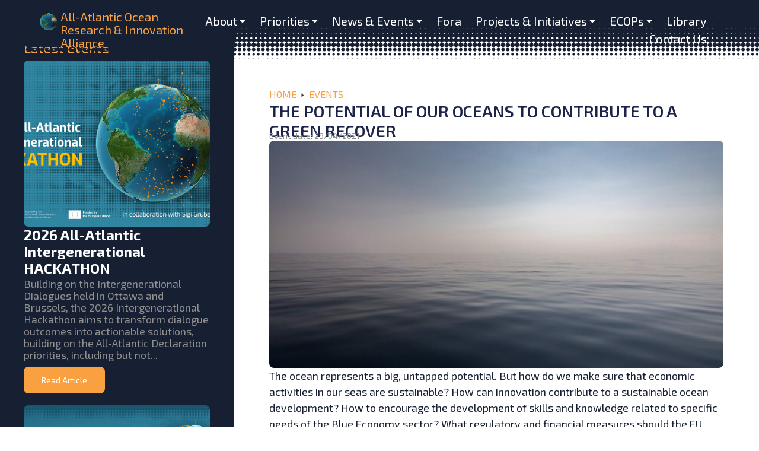

--- FILE ---
content_type: text/html; charset=UTF-8
request_url: https://allatlanticocean.org/events/the-potential-of-our-oceans-to-contribute-to-a-green-recover/
body_size: 20267
content:
<!doctype html>
<html dir="ltr" lang="en-US" prefix="og: https://ogp.me/ns#">
<head>
	<meta charset="UTF-8">
	<meta name="viewport" content="width=device-width, initial-scale=1">
	<link rel="profile" href="https://gmpg.org/xfn/11">
	<title>THE POTENTIAL OF OUR OCEANS TO CONTRIBUTE TO A GREEN RECOVER - All Atlantic Ocean Research and Innovation Alliance</title>

		<!-- All in One SEO 4.8.7 - aioseo.com -->
	<meta name="description" content="The ocean represents a big, untapped potential. But how do we make sure that economic activities in our seas are sustainable? How can innovation contribute to a sustainable ocean development? How to encourage the development of skills and knowledge related to specific needs of the Blue Economy sector? What regulatory and financial measures should the" />
	<meta name="robots" content="max-image-preview:large" />
	<meta name="author" content="Aroska"/>
	<link rel="canonical" href="https://allatlanticocean.org/events/the-potential-of-our-oceans-to-contribute-to-a-green-recover/" />
	<meta name="generator" content="All in One SEO (AIOSEO) 4.8.7" />
		<meta property="og:locale" content="en_US" />
		<meta property="og:site_name" content="All Atlantic Ocean Research and Innovation Alliance - Creating an All-Atlantic OceanCommunity" />
		<meta property="og:type" content="article" />
		<meta property="og:title" content="THE POTENTIAL OF OUR OCEANS TO CONTRIBUTE TO A GREEN RECOVER - All Atlantic Ocean Research and Innovation Alliance" />
		<meta property="og:description" content="The ocean represents a big, untapped potential. But how do we make sure that economic activities in our seas are sustainable? How can innovation contribute to a sustainable ocean development? How to encourage the development of skills and knowledge related to specific needs of the Blue Economy sector? What regulatory and financial measures should the" />
		<meta property="og:url" content="https://allatlanticocean.org/events/the-potential-of-our-oceans-to-contribute-to-a-green-recover/" />
		<meta property="article:published_time" content="2021-04-26T14:35:53+00:00" />
		<meta property="article:modified_time" content="2023-03-27T15:04:04+00:00" />
		<meta name="twitter:card" content="summary_large_image" />
		<meta name="twitter:title" content="THE POTENTIAL OF OUR OCEANS TO CONTRIBUTE TO A GREEN RECOVER - All Atlantic Ocean Research and Innovation Alliance" />
		<meta name="twitter:description" content="The ocean represents a big, untapped potential. But how do we make sure that economic activities in our seas are sustainable? How can innovation contribute to a sustainable ocean development? How to encourage the development of skills and knowledge related to specific needs of the Blue Economy sector? What regulatory and financial measures should the" />
		<script type="application/ld+json" class="aioseo-schema">
			{"@context":"https:\/\/schema.org","@graph":[{"@type":"BlogPosting","@id":"https:\/\/allatlanticocean.org\/events\/the-potential-of-our-oceans-to-contribute-to-a-green-recover\/#blogposting","name":"THE POTENTIAL OF OUR OCEANS TO CONTRIBUTE TO A GREEN RECOVER - All Atlantic Ocean Research and Innovation Alliance","headline":"THE POTENTIAL OF OUR OCEANS TO CONTRIBUTE TO A GREEN RECOVER","author":{"@id":"https:\/\/allatlanticocean.org\/author\/wordpressaroska-pt\/#author"},"publisher":{"@id":"https:\/\/allatlanticocean.org\/#organization"},"image":{"@type":"ImageObject","url":"https:\/\/allatlanticocean.org\/wp-content\/uploads\/2023\/03\/imagem_6086d1a351a05.jpg","width":1140,"height":570},"datePublished":"2021-04-26T14:35:53+01:00","dateModified":"2023-03-27T15:04:04+01:00","inLanguage":"en-US","mainEntityOfPage":{"@id":"https:\/\/allatlanticocean.org\/events\/the-potential-of-our-oceans-to-contribute-to-a-green-recover\/#webpage"},"isPartOf":{"@id":"https:\/\/allatlanticocean.org\/events\/the-potential-of-our-oceans-to-contribute-to-a-green-recover\/#webpage"},"articleSection":"Events"},{"@type":"BreadcrumbList","@id":"https:\/\/allatlanticocean.org\/events\/the-potential-of-our-oceans-to-contribute-to-a-green-recover\/#breadcrumblist","itemListElement":[{"@type":"ListItem","@id":"https:\/\/allatlanticocean.org#listItem","position":1,"name":"Home","item":"https:\/\/allatlanticocean.org","nextItem":{"@type":"ListItem","@id":"https:\/\/allatlanticocean.org\/category\/events\/#listItem","name":"Events"}},{"@type":"ListItem","@id":"https:\/\/allatlanticocean.org\/category\/events\/#listItem","position":2,"name":"Events","item":"https:\/\/allatlanticocean.org\/category\/events\/","nextItem":{"@type":"ListItem","@id":"https:\/\/allatlanticocean.org\/events\/the-potential-of-our-oceans-to-contribute-to-a-green-recover\/#listItem","name":"THE POTENTIAL OF OUR OCEANS TO CONTRIBUTE TO A GREEN RECOVER"},"previousItem":{"@type":"ListItem","@id":"https:\/\/allatlanticocean.org#listItem","name":"Home"}},{"@type":"ListItem","@id":"https:\/\/allatlanticocean.org\/events\/the-potential-of-our-oceans-to-contribute-to-a-green-recover\/#listItem","position":3,"name":"THE POTENTIAL OF OUR OCEANS TO CONTRIBUTE TO A GREEN RECOVER","previousItem":{"@type":"ListItem","@id":"https:\/\/allatlanticocean.org\/category\/events\/#listItem","name":"Events"}}]},{"@type":"Organization","@id":"https:\/\/allatlanticocean.org\/#organization","name":"All Atlantic Ocean Research and Innovation Alliance","description":"Creating an All-Atlantic OceanCommunity","url":"https:\/\/allatlanticocean.org\/"},{"@type":"Person","@id":"https:\/\/allatlanticocean.org\/author\/wordpressaroska-pt\/#author","url":"https:\/\/allatlanticocean.org\/author\/wordpressaroska-pt\/","name":"Aroska"},{"@type":"WebPage","@id":"https:\/\/allatlanticocean.org\/events\/the-potential-of-our-oceans-to-contribute-to-a-green-recover\/#webpage","url":"https:\/\/allatlanticocean.org\/events\/the-potential-of-our-oceans-to-contribute-to-a-green-recover\/","name":"THE POTENTIAL OF OUR OCEANS TO CONTRIBUTE TO A GREEN RECOVER - All Atlantic Ocean Research and Innovation Alliance","description":"The ocean represents a big, untapped potential. But how do we make sure that economic activities in our seas are sustainable? How can innovation contribute to a sustainable ocean development? How to encourage the development of skills and knowledge related to specific needs of the Blue Economy sector? What regulatory and financial measures should the","inLanguage":"en-US","isPartOf":{"@id":"https:\/\/allatlanticocean.org\/#website"},"breadcrumb":{"@id":"https:\/\/allatlanticocean.org\/events\/the-potential-of-our-oceans-to-contribute-to-a-green-recover\/#breadcrumblist"},"author":{"@id":"https:\/\/allatlanticocean.org\/author\/wordpressaroska-pt\/#author"},"creator":{"@id":"https:\/\/allatlanticocean.org\/author\/wordpressaroska-pt\/#author"},"image":{"@type":"ImageObject","url":"https:\/\/allatlanticocean.org\/wp-content\/uploads\/2023\/03\/imagem_6086d1a351a05.jpg","@id":"https:\/\/allatlanticocean.org\/events\/the-potential-of-our-oceans-to-contribute-to-a-green-recover\/#mainImage","width":1140,"height":570},"primaryImageOfPage":{"@id":"https:\/\/allatlanticocean.org\/events\/the-potential-of-our-oceans-to-contribute-to-a-green-recover\/#mainImage"},"datePublished":"2021-04-26T14:35:53+01:00","dateModified":"2023-03-27T15:04:04+01:00"},{"@type":"WebSite","@id":"https:\/\/allatlanticocean.org\/#website","url":"https:\/\/allatlanticocean.org\/","name":"All Atlantic Ocean Research and Innovation Alliance","description":"Creating an All-Atlantic OceanCommunity","inLanguage":"en-US","publisher":{"@id":"https:\/\/allatlanticocean.org\/#organization"}}]}
		</script>
		<!-- All in One SEO -->

<link rel="alternate" type="application/rss+xml" title="All Atlantic Ocean Research and Innovation Alliance &raquo; Feed" href="https://allatlanticocean.org/feed/" />
<link rel="alternate" type="application/rss+xml" title="All Atlantic Ocean Research and Innovation Alliance &raquo; Comments Feed" href="https://allatlanticocean.org/comments/feed/" />
<link rel="alternate" title="oEmbed (JSON)" type="application/json+oembed" href="https://allatlanticocean.org/wp-json/oembed/1.0/embed?url=https%3A%2F%2Fallatlanticocean.org%2Fevents%2Fthe-potential-of-our-oceans-to-contribute-to-a-green-recover%2F" />
<link rel="alternate" title="oEmbed (XML)" type="text/xml+oembed" href="https://allatlanticocean.org/wp-json/oembed/1.0/embed?url=https%3A%2F%2Fallatlanticocean.org%2Fevents%2Fthe-potential-of-our-oceans-to-contribute-to-a-green-recover%2F&#038;format=xml" />
		<!-- This site uses the Google Analytics by MonsterInsights plugin v9.11.0 - Using Analytics tracking - https://www.monsterinsights.com/ -->
							<script src="//www.googletagmanager.com/gtag/js?id=G-950MHTQPVS"  data-cfasync="false" data-wpfc-render="false" async></script>
			<script data-cfasync="false" data-wpfc-render="false">
				var mi_version = '9.11.0';
				var mi_track_user = true;
				var mi_no_track_reason = '';
								var MonsterInsightsDefaultLocations = {"page_location":"https:\/\/allatlanticocean.org\/events\/the-potential-of-our-oceans-to-contribute-to-a-green-recover\/"};
								if ( typeof MonsterInsightsPrivacyGuardFilter === 'function' ) {
					var MonsterInsightsLocations = (typeof MonsterInsightsExcludeQuery === 'object') ? MonsterInsightsPrivacyGuardFilter( MonsterInsightsExcludeQuery ) : MonsterInsightsPrivacyGuardFilter( MonsterInsightsDefaultLocations );
				} else {
					var MonsterInsightsLocations = (typeof MonsterInsightsExcludeQuery === 'object') ? MonsterInsightsExcludeQuery : MonsterInsightsDefaultLocations;
				}

								var disableStrs = [
										'ga-disable-G-950MHTQPVS',
									];

				/* Function to detect opted out users */
				function __gtagTrackerIsOptedOut() {
					for (var index = 0; index < disableStrs.length; index++) {
						if (document.cookie.indexOf(disableStrs[index] + '=true') > -1) {
							return true;
						}
					}

					return false;
				}

				/* Disable tracking if the opt-out cookie exists. */
				if (__gtagTrackerIsOptedOut()) {
					for (var index = 0; index < disableStrs.length; index++) {
						window[disableStrs[index]] = true;
					}
				}

				/* Opt-out function */
				function __gtagTrackerOptout() {
					for (var index = 0; index < disableStrs.length; index++) {
						document.cookie = disableStrs[index] + '=true; expires=Thu, 31 Dec 2099 23:59:59 UTC; path=/';
						window[disableStrs[index]] = true;
					}
				}

				if ('undefined' === typeof gaOptout) {
					function gaOptout() {
						__gtagTrackerOptout();
					}
				}
								window.dataLayer = window.dataLayer || [];

				window.MonsterInsightsDualTracker = {
					helpers: {},
					trackers: {},
				};
				if (mi_track_user) {
					function __gtagDataLayer() {
						dataLayer.push(arguments);
					}

					function __gtagTracker(type, name, parameters) {
						if (!parameters) {
							parameters = {};
						}

						if (parameters.send_to) {
							__gtagDataLayer.apply(null, arguments);
							return;
						}

						if (type === 'event') {
														parameters.send_to = monsterinsights_frontend.v4_id;
							var hookName = name;
							if (typeof parameters['event_category'] !== 'undefined') {
								hookName = parameters['event_category'] + ':' + name;
							}

							if (typeof MonsterInsightsDualTracker.trackers[hookName] !== 'undefined') {
								MonsterInsightsDualTracker.trackers[hookName](parameters);
							} else {
								__gtagDataLayer('event', name, parameters);
							}
							
						} else {
							__gtagDataLayer.apply(null, arguments);
						}
					}

					__gtagTracker('js', new Date());
					__gtagTracker('set', {
						'developer_id.dZGIzZG': true,
											});
					if ( MonsterInsightsLocations.page_location ) {
						__gtagTracker('set', MonsterInsightsLocations);
					}
										__gtagTracker('config', 'G-950MHTQPVS', {"forceSSL":"true","link_attribution":"true"} );
										window.gtag = __gtagTracker;										(function () {
						/* https://developers.google.com/analytics/devguides/collection/analyticsjs/ */
						/* ga and __gaTracker compatibility shim. */
						var noopfn = function () {
							return null;
						};
						var newtracker = function () {
							return new Tracker();
						};
						var Tracker = function () {
							return null;
						};
						var p = Tracker.prototype;
						p.get = noopfn;
						p.set = noopfn;
						p.send = function () {
							var args = Array.prototype.slice.call(arguments);
							args.unshift('send');
							__gaTracker.apply(null, args);
						};
						var __gaTracker = function () {
							var len = arguments.length;
							if (len === 0) {
								return;
							}
							var f = arguments[len - 1];
							if (typeof f !== 'object' || f === null || typeof f.hitCallback !== 'function') {
								if ('send' === arguments[0]) {
									var hitConverted, hitObject = false, action;
									if ('event' === arguments[1]) {
										if ('undefined' !== typeof arguments[3]) {
											hitObject = {
												'eventAction': arguments[3],
												'eventCategory': arguments[2],
												'eventLabel': arguments[4],
												'value': arguments[5] ? arguments[5] : 1,
											}
										}
									}
									if ('pageview' === arguments[1]) {
										if ('undefined' !== typeof arguments[2]) {
											hitObject = {
												'eventAction': 'page_view',
												'page_path': arguments[2],
											}
										}
									}
									if (typeof arguments[2] === 'object') {
										hitObject = arguments[2];
									}
									if (typeof arguments[5] === 'object') {
										Object.assign(hitObject, arguments[5]);
									}
									if ('undefined' !== typeof arguments[1].hitType) {
										hitObject = arguments[1];
										if ('pageview' === hitObject.hitType) {
											hitObject.eventAction = 'page_view';
										}
									}
									if (hitObject) {
										action = 'timing' === arguments[1].hitType ? 'timing_complete' : hitObject.eventAction;
										hitConverted = mapArgs(hitObject);
										__gtagTracker('event', action, hitConverted);
									}
								}
								return;
							}

							function mapArgs(args) {
								var arg, hit = {};
								var gaMap = {
									'eventCategory': 'event_category',
									'eventAction': 'event_action',
									'eventLabel': 'event_label',
									'eventValue': 'event_value',
									'nonInteraction': 'non_interaction',
									'timingCategory': 'event_category',
									'timingVar': 'name',
									'timingValue': 'value',
									'timingLabel': 'event_label',
									'page': 'page_path',
									'location': 'page_location',
									'title': 'page_title',
									'referrer' : 'page_referrer',
								};
								for (arg in args) {
																		if (!(!args.hasOwnProperty(arg) || !gaMap.hasOwnProperty(arg))) {
										hit[gaMap[arg]] = args[arg];
									} else {
										hit[arg] = args[arg];
									}
								}
								return hit;
							}

							try {
								f.hitCallback();
							} catch (ex) {
							}
						};
						__gaTracker.create = newtracker;
						__gaTracker.getByName = newtracker;
						__gaTracker.getAll = function () {
							return [];
						};
						__gaTracker.remove = noopfn;
						__gaTracker.loaded = true;
						window['__gaTracker'] = __gaTracker;
					})();
									} else {
										console.log("");
					(function () {
						function __gtagTracker() {
							return null;
						}

						window['__gtagTracker'] = __gtagTracker;
						window['gtag'] = __gtagTracker;
					})();
									}
			</script>
							<!-- / Google Analytics by MonsterInsights -->
		<style id='wp-img-auto-sizes-contain-inline-css'>
img:is([sizes=auto i],[sizes^="auto," i]){contain-intrinsic-size:3000px 1500px}
/*# sourceURL=wp-img-auto-sizes-contain-inline-css */
</style>
<style id='wp-emoji-styles-inline-css'>

	img.wp-smiley, img.emoji {
		display: inline !important;
		border: none !important;
		box-shadow: none !important;
		height: 1em !important;
		width: 1em !important;
		margin: 0 0.07em !important;
		vertical-align: -0.1em !important;
		background: none !important;
		padding: 0 !important;
	}
/*# sourceURL=wp-emoji-styles-inline-css */
</style>
<link rel='stylesheet' id='wp-block-library-css' href='https://allatlanticocean.org/wp-includes/css/dist/block-library/style.min.css?ver=6.9' media='all' />
<style id='wp-block-paragraph-inline-css'>
.is-small-text{font-size:.875em}.is-regular-text{font-size:1em}.is-large-text{font-size:2.25em}.is-larger-text{font-size:3em}.has-drop-cap:not(:focus):first-letter{float:left;font-size:8.4em;font-style:normal;font-weight:100;line-height:.68;margin:.05em .1em 0 0;text-transform:uppercase}body.rtl .has-drop-cap:not(:focus):first-letter{float:none;margin-left:.1em}p.has-drop-cap.has-background{overflow:hidden}:root :where(p.has-background){padding:1.25em 2.375em}:where(p.has-text-color:not(.has-link-color)) a{color:inherit}p.has-text-align-left[style*="writing-mode:vertical-lr"],p.has-text-align-right[style*="writing-mode:vertical-rl"]{rotate:180deg}
/*# sourceURL=https://allatlanticocean.org/wp-includes/blocks/paragraph/style.min.css */
</style>
<style id='global-styles-inline-css'>
:root{--wp--preset--aspect-ratio--square: 1;--wp--preset--aspect-ratio--4-3: 4/3;--wp--preset--aspect-ratio--3-4: 3/4;--wp--preset--aspect-ratio--3-2: 3/2;--wp--preset--aspect-ratio--2-3: 2/3;--wp--preset--aspect-ratio--16-9: 16/9;--wp--preset--aspect-ratio--9-16: 9/16;--wp--preset--color--black: #000000;--wp--preset--color--cyan-bluish-gray: #abb8c3;--wp--preset--color--white: #ffffff;--wp--preset--color--pale-pink: #f78da7;--wp--preset--color--vivid-red: #cf2e2e;--wp--preset--color--luminous-vivid-orange: #ff6900;--wp--preset--color--luminous-vivid-amber: #fcb900;--wp--preset--color--light-green-cyan: #7bdcb5;--wp--preset--color--vivid-green-cyan: #00d084;--wp--preset--color--pale-cyan-blue: #8ed1fc;--wp--preset--color--vivid-cyan-blue: #0693e3;--wp--preset--color--vivid-purple: #9b51e0;--wp--preset--gradient--vivid-cyan-blue-to-vivid-purple: linear-gradient(135deg,rgb(6,147,227) 0%,rgb(155,81,224) 100%);--wp--preset--gradient--light-green-cyan-to-vivid-green-cyan: linear-gradient(135deg,rgb(122,220,180) 0%,rgb(0,208,130) 100%);--wp--preset--gradient--luminous-vivid-amber-to-luminous-vivid-orange: linear-gradient(135deg,rgb(252,185,0) 0%,rgb(255,105,0) 100%);--wp--preset--gradient--luminous-vivid-orange-to-vivid-red: linear-gradient(135deg,rgb(255,105,0) 0%,rgb(207,46,46) 100%);--wp--preset--gradient--very-light-gray-to-cyan-bluish-gray: linear-gradient(135deg,rgb(238,238,238) 0%,rgb(169,184,195) 100%);--wp--preset--gradient--cool-to-warm-spectrum: linear-gradient(135deg,rgb(74,234,220) 0%,rgb(151,120,209) 20%,rgb(207,42,186) 40%,rgb(238,44,130) 60%,rgb(251,105,98) 80%,rgb(254,248,76) 100%);--wp--preset--gradient--blush-light-purple: linear-gradient(135deg,rgb(255,206,236) 0%,rgb(152,150,240) 100%);--wp--preset--gradient--blush-bordeaux: linear-gradient(135deg,rgb(254,205,165) 0%,rgb(254,45,45) 50%,rgb(107,0,62) 100%);--wp--preset--gradient--luminous-dusk: linear-gradient(135deg,rgb(255,203,112) 0%,rgb(199,81,192) 50%,rgb(65,88,208) 100%);--wp--preset--gradient--pale-ocean: linear-gradient(135deg,rgb(255,245,203) 0%,rgb(182,227,212) 50%,rgb(51,167,181) 100%);--wp--preset--gradient--electric-grass: linear-gradient(135deg,rgb(202,248,128) 0%,rgb(113,206,126) 100%);--wp--preset--gradient--midnight: linear-gradient(135deg,rgb(2,3,129) 0%,rgb(40,116,252) 100%);--wp--preset--font-size--small: 13px;--wp--preset--font-size--medium: 20px;--wp--preset--font-size--large: 36px;--wp--preset--font-size--x-large: 42px;--wp--preset--spacing--20: 0.44rem;--wp--preset--spacing--30: 0.67rem;--wp--preset--spacing--40: 1rem;--wp--preset--spacing--50: 1.5rem;--wp--preset--spacing--60: 2.25rem;--wp--preset--spacing--70: 3.38rem;--wp--preset--spacing--80: 5.06rem;--wp--preset--shadow--natural: 6px 6px 9px rgba(0, 0, 0, 0.2);--wp--preset--shadow--deep: 12px 12px 50px rgba(0, 0, 0, 0.4);--wp--preset--shadow--sharp: 6px 6px 0px rgba(0, 0, 0, 0.2);--wp--preset--shadow--outlined: 6px 6px 0px -3px rgb(255, 255, 255), 6px 6px rgb(0, 0, 0);--wp--preset--shadow--crisp: 6px 6px 0px rgb(0, 0, 0);}:root { --wp--style--global--content-size: 800px;--wp--style--global--wide-size: 1200px; }:where(body) { margin: 0; }.wp-site-blocks > .alignleft { float: left; margin-right: 2em; }.wp-site-blocks > .alignright { float: right; margin-left: 2em; }.wp-site-blocks > .aligncenter { justify-content: center; margin-left: auto; margin-right: auto; }:where(.wp-site-blocks) > * { margin-block-start: 24px; margin-block-end: 0; }:where(.wp-site-blocks) > :first-child { margin-block-start: 0; }:where(.wp-site-blocks) > :last-child { margin-block-end: 0; }:root { --wp--style--block-gap: 24px; }:root :where(.is-layout-flow) > :first-child{margin-block-start: 0;}:root :where(.is-layout-flow) > :last-child{margin-block-end: 0;}:root :where(.is-layout-flow) > *{margin-block-start: 24px;margin-block-end: 0;}:root :where(.is-layout-constrained) > :first-child{margin-block-start: 0;}:root :where(.is-layout-constrained) > :last-child{margin-block-end: 0;}:root :where(.is-layout-constrained) > *{margin-block-start: 24px;margin-block-end: 0;}:root :where(.is-layout-flex){gap: 24px;}:root :where(.is-layout-grid){gap: 24px;}.is-layout-flow > .alignleft{float: left;margin-inline-start: 0;margin-inline-end: 2em;}.is-layout-flow > .alignright{float: right;margin-inline-start: 2em;margin-inline-end: 0;}.is-layout-flow > .aligncenter{margin-left: auto !important;margin-right: auto !important;}.is-layout-constrained > .alignleft{float: left;margin-inline-start: 0;margin-inline-end: 2em;}.is-layout-constrained > .alignright{float: right;margin-inline-start: 2em;margin-inline-end: 0;}.is-layout-constrained > .aligncenter{margin-left: auto !important;margin-right: auto !important;}.is-layout-constrained > :where(:not(.alignleft):not(.alignright):not(.alignfull)){max-width: var(--wp--style--global--content-size);margin-left: auto !important;margin-right: auto !important;}.is-layout-constrained > .alignwide{max-width: var(--wp--style--global--wide-size);}body .is-layout-flex{display: flex;}.is-layout-flex{flex-wrap: wrap;align-items: center;}.is-layout-flex > :is(*, div){margin: 0;}body .is-layout-grid{display: grid;}.is-layout-grid > :is(*, div){margin: 0;}body{padding-top: 0px;padding-right: 0px;padding-bottom: 0px;padding-left: 0px;}a:where(:not(.wp-element-button)){text-decoration: underline;}:root :where(.wp-element-button, .wp-block-button__link){background-color: #32373c;border-width: 0;color: #fff;font-family: inherit;font-size: inherit;font-style: inherit;font-weight: inherit;letter-spacing: inherit;line-height: inherit;padding-top: calc(0.667em + 2px);padding-right: calc(1.333em + 2px);padding-bottom: calc(0.667em + 2px);padding-left: calc(1.333em + 2px);text-decoration: none;text-transform: inherit;}.has-black-color{color: var(--wp--preset--color--black) !important;}.has-cyan-bluish-gray-color{color: var(--wp--preset--color--cyan-bluish-gray) !important;}.has-white-color{color: var(--wp--preset--color--white) !important;}.has-pale-pink-color{color: var(--wp--preset--color--pale-pink) !important;}.has-vivid-red-color{color: var(--wp--preset--color--vivid-red) !important;}.has-luminous-vivid-orange-color{color: var(--wp--preset--color--luminous-vivid-orange) !important;}.has-luminous-vivid-amber-color{color: var(--wp--preset--color--luminous-vivid-amber) !important;}.has-light-green-cyan-color{color: var(--wp--preset--color--light-green-cyan) !important;}.has-vivid-green-cyan-color{color: var(--wp--preset--color--vivid-green-cyan) !important;}.has-pale-cyan-blue-color{color: var(--wp--preset--color--pale-cyan-blue) !important;}.has-vivid-cyan-blue-color{color: var(--wp--preset--color--vivid-cyan-blue) !important;}.has-vivid-purple-color{color: var(--wp--preset--color--vivid-purple) !important;}.has-black-background-color{background-color: var(--wp--preset--color--black) !important;}.has-cyan-bluish-gray-background-color{background-color: var(--wp--preset--color--cyan-bluish-gray) !important;}.has-white-background-color{background-color: var(--wp--preset--color--white) !important;}.has-pale-pink-background-color{background-color: var(--wp--preset--color--pale-pink) !important;}.has-vivid-red-background-color{background-color: var(--wp--preset--color--vivid-red) !important;}.has-luminous-vivid-orange-background-color{background-color: var(--wp--preset--color--luminous-vivid-orange) !important;}.has-luminous-vivid-amber-background-color{background-color: var(--wp--preset--color--luminous-vivid-amber) !important;}.has-light-green-cyan-background-color{background-color: var(--wp--preset--color--light-green-cyan) !important;}.has-vivid-green-cyan-background-color{background-color: var(--wp--preset--color--vivid-green-cyan) !important;}.has-pale-cyan-blue-background-color{background-color: var(--wp--preset--color--pale-cyan-blue) !important;}.has-vivid-cyan-blue-background-color{background-color: var(--wp--preset--color--vivid-cyan-blue) !important;}.has-vivid-purple-background-color{background-color: var(--wp--preset--color--vivid-purple) !important;}.has-black-border-color{border-color: var(--wp--preset--color--black) !important;}.has-cyan-bluish-gray-border-color{border-color: var(--wp--preset--color--cyan-bluish-gray) !important;}.has-white-border-color{border-color: var(--wp--preset--color--white) !important;}.has-pale-pink-border-color{border-color: var(--wp--preset--color--pale-pink) !important;}.has-vivid-red-border-color{border-color: var(--wp--preset--color--vivid-red) !important;}.has-luminous-vivid-orange-border-color{border-color: var(--wp--preset--color--luminous-vivid-orange) !important;}.has-luminous-vivid-amber-border-color{border-color: var(--wp--preset--color--luminous-vivid-amber) !important;}.has-light-green-cyan-border-color{border-color: var(--wp--preset--color--light-green-cyan) !important;}.has-vivid-green-cyan-border-color{border-color: var(--wp--preset--color--vivid-green-cyan) !important;}.has-pale-cyan-blue-border-color{border-color: var(--wp--preset--color--pale-cyan-blue) !important;}.has-vivid-cyan-blue-border-color{border-color: var(--wp--preset--color--vivid-cyan-blue) !important;}.has-vivid-purple-border-color{border-color: var(--wp--preset--color--vivid-purple) !important;}.has-vivid-cyan-blue-to-vivid-purple-gradient-background{background: var(--wp--preset--gradient--vivid-cyan-blue-to-vivid-purple) !important;}.has-light-green-cyan-to-vivid-green-cyan-gradient-background{background: var(--wp--preset--gradient--light-green-cyan-to-vivid-green-cyan) !important;}.has-luminous-vivid-amber-to-luminous-vivid-orange-gradient-background{background: var(--wp--preset--gradient--luminous-vivid-amber-to-luminous-vivid-orange) !important;}.has-luminous-vivid-orange-to-vivid-red-gradient-background{background: var(--wp--preset--gradient--luminous-vivid-orange-to-vivid-red) !important;}.has-very-light-gray-to-cyan-bluish-gray-gradient-background{background: var(--wp--preset--gradient--very-light-gray-to-cyan-bluish-gray) !important;}.has-cool-to-warm-spectrum-gradient-background{background: var(--wp--preset--gradient--cool-to-warm-spectrum) !important;}.has-blush-light-purple-gradient-background{background: var(--wp--preset--gradient--blush-light-purple) !important;}.has-blush-bordeaux-gradient-background{background: var(--wp--preset--gradient--blush-bordeaux) !important;}.has-luminous-dusk-gradient-background{background: var(--wp--preset--gradient--luminous-dusk) !important;}.has-pale-ocean-gradient-background{background: var(--wp--preset--gradient--pale-ocean) !important;}.has-electric-grass-gradient-background{background: var(--wp--preset--gradient--electric-grass) !important;}.has-midnight-gradient-background{background: var(--wp--preset--gradient--midnight) !important;}.has-small-font-size{font-size: var(--wp--preset--font-size--small) !important;}.has-medium-font-size{font-size: var(--wp--preset--font-size--medium) !important;}.has-large-font-size{font-size: var(--wp--preset--font-size--large) !important;}.has-x-large-font-size{font-size: var(--wp--preset--font-size--x-large) !important;}
/*# sourceURL=global-styles-inline-css */
</style>

<link rel='stylesheet' id='hello-elementor-css' href='https://allatlanticocean.org/wp-content/themes/hello-elementor/style.min.css?ver=3.3.0' media='all' />
<link rel='stylesheet' id='hello-elementor-theme-style-css' href='https://allatlanticocean.org/wp-content/themes/hello-elementor/theme.min.css?ver=3.3.0' media='all' />
<link rel='stylesheet' id='hello-elementor-header-footer-css' href='https://allatlanticocean.org/wp-content/themes/hello-elementor/header-footer.min.css?ver=3.3.0' media='all' />
<link rel='stylesheet' id='jet-popup-frontend-css' href='https://allatlanticocean.org/wp-content/plugins/jet-popup/assets/css/jet-popup-frontend.css?ver=2.0.17.1' media='all' />
<link rel='stylesheet' id='dflip-style-css' href='https://allatlanticocean.org/wp-content/plugins/3d-flipbook-dflip-lite/assets/css/dflip.min.css?ver=2.3.75' media='all' />
<link rel='stylesheet' id='elementor-frontend-css' href='https://allatlanticocean.org/wp-content/plugins/elementor/assets/css/frontend.min.css?ver=3.27.2' media='all' />
<link rel='stylesheet' id='widget-image-css' href='https://allatlanticocean.org/wp-content/plugins/elementor/assets/css/widget-image.min.css?ver=3.27.2' media='all' />
<link rel='stylesheet' id='widget-heading-css' href='https://allatlanticocean.org/wp-content/plugins/elementor/assets/css/widget-heading.min.css?ver=3.27.2' media='all' />
<link rel='stylesheet' id='widget-spacer-css' href='https://allatlanticocean.org/wp-content/plugins/elementor/assets/css/widget-spacer.min.css?ver=3.27.2' media='all' />
<link rel='stylesheet' id='widget-text-editor-css' href='https://allatlanticocean.org/wp-content/plugins/elementor/assets/css/widget-text-editor.min.css?ver=3.27.2' media='all' />
<link rel='stylesheet' id='widget-form-css' href='https://allatlanticocean.org/wp-content/plugins/elementor-pro/assets/css/widget-form.min.css?ver=3.27.1' media='all' />
<link rel='stylesheet' id='widget-social-icons-css' href='https://allatlanticocean.org/wp-content/plugins/elementor/assets/css/widget-social-icons.min.css?ver=3.27.2' media='all' />
<link rel='stylesheet' id='e-apple-webkit-css' href='https://allatlanticocean.org/wp-content/plugins/elementor/assets/css/conditionals/apple-webkit.min.css?ver=3.27.2' media='all' />
<link rel='stylesheet' id='widget-post-navigation-css' href='https://allatlanticocean.org/wp-content/plugins/elementor-pro/assets/css/widget-post-navigation.min.css?ver=3.27.1' media='all' />
<link rel='stylesheet' id='widget-post-info-css' href='https://allatlanticocean.org/wp-content/plugins/elementor-pro/assets/css/widget-post-info.min.css?ver=3.27.1' media='all' />
<link rel='stylesheet' id='widget-icon-list-css' href='https://allatlanticocean.org/wp-content/plugins/elementor/assets/css/widget-icon-list.min.css?ver=3.27.2' media='all' />
<link rel='stylesheet' id='widget-share-buttons-css' href='https://allatlanticocean.org/wp-content/plugins/elementor-pro/assets/css/widget-share-buttons.min.css?ver=3.27.1' media='all' />
<link rel='stylesheet' id='jet-blocks-css' href='https://allatlanticocean.org/wp-content/uploads/elementor/css/custom-jet-blocks.css?ver=1.3.19.1' media='all' />
<link rel='stylesheet' id='elementor-post-8-css' href='https://allatlanticocean.org/wp-content/uploads/elementor/css/post-8.css?ver=1767631850' media='all' />
<link rel='stylesheet' id='jet-tabs-frontend-css' href='https://allatlanticocean.org/wp-content/plugins/jet-tabs/assets/css/jet-tabs-frontend.css?ver=2.2.10' media='all' />
<link rel='stylesheet' id='jet-tricks-frontend-css' href='https://allatlanticocean.org/wp-content/plugins/jet-tricks/assets/css/jet-tricks-frontend.css?ver=1.5.7' media='all' />
<link rel='stylesheet' id='jet-engine-frontend-css' href='https://allatlanticocean.org/wp-content/plugins/jet-engine/assets/css/frontend.css?ver=3.7.5' media='all' />
<link rel='stylesheet' id='elementor-post-14776-css' href='https://allatlanticocean.org/wp-content/uploads/elementor/css/post-14776.css?ver=1767631850' media='all' />
<link rel='stylesheet' id='elementor-post-15172-css' href='https://allatlanticocean.org/wp-content/uploads/elementor/css/post-15172.css?ver=1767631850' media='all' />
<link rel='stylesheet' id='elementor-post-3200-css' href='https://allatlanticocean.org/wp-content/uploads/elementor/css/post-3200.css?ver=1767631909' media='all' />
<link rel='stylesheet' id='elementor-post-4902-css' href='https://allatlanticocean.org/wp-content/uploads/elementor/css/post-4902.css?ver=1767631909' media='all' />
<link rel='stylesheet' id='jquery-chosen-css' href='https://allatlanticocean.org/wp-content/plugins/jet-search/assets/lib/chosen/chosen.min.css?ver=1.8.7' media='all' />
<link rel='stylesheet' id='jet-search-css' href='https://allatlanticocean.org/wp-content/plugins/jet-search/assets/css/jet-search.css?ver=3.5.13' media='all' />
<link rel='stylesheet' id='google-fonts-1-css' href='https://fonts.googleapis.com/css?family=Exo+2%3A100%2C100italic%2C200%2C200italic%2C300%2C300italic%2C400%2C400italic%2C500%2C500italic%2C600%2C600italic%2C700%2C700italic%2C800%2C800italic%2C900%2C900italic%7CRubik%3A100%2C100italic%2C200%2C200italic%2C300%2C300italic%2C400%2C400italic%2C500%2C500italic%2C600%2C600italic%2C700%2C700italic%2C800%2C800italic%2C900%2C900italic%7CPoppins%3A100%2C100italic%2C200%2C200italic%2C300%2C300italic%2C400%2C400italic%2C500%2C500italic%2C600%2C600italic%2C700%2C700italic%2C800%2C800italic%2C900%2C900italic&#038;display=auto&#038;ver=6.9' media='all' />
<link rel="preconnect" href="https://fonts.gstatic.com/" crossorigin><script src="https://allatlanticocean.org/wp-content/plugins/google-analytics-for-wordpress/assets/js/frontend-gtag.min.js?ver=9.11.0" id="monsterinsights-frontend-script-js" async data-wp-strategy="async"></script>
<script data-cfasync="false" data-wpfc-render="false" id='monsterinsights-frontend-script-js-extra'>var monsterinsights_frontend = {"js_events_tracking":"true","download_extensions":"doc,pdf,ppt,zip,xls,docx,pptx,xlsx","inbound_paths":"[{\"path\":\"\\\/go\\\/\",\"label\":\"affiliate\"},{\"path\":\"\\\/recommend\\\/\",\"label\":\"affiliate\"}]","home_url":"https:\/\/allatlanticocean.org","hash_tracking":"false","v4_id":"G-950MHTQPVS"};</script>
<script src="https://allatlanticocean.org/wp-includes/js/jquery/jquery.min.js?ver=3.7.1" id="jquery-core-js"></script>
<script src="https://allatlanticocean.org/wp-includes/js/jquery/jquery-migrate.min.js?ver=3.4.1" id="jquery-migrate-js"></script>
<link rel="https://api.w.org/" href="https://allatlanticocean.org/wp-json/" /><link rel="alternate" title="JSON" type="application/json" href="https://allatlanticocean.org/wp-json/wp/v2/posts/6752" /><link rel="EditURI" type="application/rsd+xml" title="RSD" href="https://allatlanticocean.org/xmlrpc.php?rsd" />
<meta name="generator" content="WordPress 6.9" />
<link rel='shortlink' href='https://allatlanticocean.org/?p=6752' />
<!-- Google tag (gtag.js) -->
<script async src="https://www.googletagmanager.com/gtag/js?id=G-0N0CKLSQQK"></script>
<script>
  window.dataLayer = window.dataLayer || [];
  function gtag(){dataLayer.push(arguments);}
  gtag('js', new Date());

  gtag('config', 'G-0N0CKLSQQK');
</script>
			<style>
				.e-con.e-parent:nth-of-type(n+4):not(.e-lazyloaded):not(.e-no-lazyload),
				.e-con.e-parent:nth-of-type(n+4):not(.e-lazyloaded):not(.e-no-lazyload) * {
					background-image: none !important;
				}
				@media screen and (max-height: 1024px) {
					.e-con.e-parent:nth-of-type(n+3):not(.e-lazyloaded):not(.e-no-lazyload),
					.e-con.e-parent:nth-of-type(n+3):not(.e-lazyloaded):not(.e-no-lazyload) * {
						background-image: none !important;
					}
				}
				@media screen and (max-height: 640px) {
					.e-con.e-parent:nth-of-type(n+2):not(.e-lazyloaded):not(.e-no-lazyload),
					.e-con.e-parent:nth-of-type(n+2):not(.e-lazyloaded):not(.e-no-lazyload) * {
						background-image: none !important;
					}
				}
			</style>
			<link rel="icon" href="https://allatlanticocean.org/wp-content/uploads/2024/07/allatlantic-favicon-300x300.png" sizes="32x32" />
<link rel="icon" href="https://allatlanticocean.org/wp-content/uploads/2024/07/allatlantic-favicon-300x300.png" sizes="192x192" />
<link rel="apple-touch-icon" href="https://allatlanticocean.org/wp-content/uploads/2024/07/allatlantic-favicon-300x300.png" />
<meta name="msapplication-TileImage" content="https://allatlanticocean.org/wp-content/uploads/2024/07/allatlantic-favicon-300x300.png" />
<link rel='stylesheet' id='swiper-css' href='https://allatlanticocean.org/wp-content/plugins/elementor/assets/lib/swiper/v8/css/swiper.min.css?ver=8.4.5' media='all' />
<link rel='stylesheet' id='e-swiper-css' href='https://allatlanticocean.org/wp-content/plugins/elementor/assets/css/conditionals/e-swiper.min.css?ver=3.27.2' media='all' />
<link rel='stylesheet' id='jet-elements-css' href='https://allatlanticocean.org/wp-content/plugins/jet-elements/assets/css/jet-elements.css?ver=2.7.10' media='all' />
</head>
<body class="wp-singular post-template-default single single-post postid-6752 single-format-standard wp-embed-responsive wp-theme-hello-elementor theme-default jet-engine-optimized-dom elementor-default elementor-kit-8 elementor-page-3200">


<a class="skip-link screen-reader-text" href="#content">Skip to content</a>

		<div data-elementor-type="header" data-elementor-id="14776" class="elementor elementor-14776 elementor-location-header" data-elementor-post-type="elementor_library">
			<div class="elementor-element elementor-element-b106519 e-flex e-con-boxed e-con e-parent" data-id="b106519" data-element_type="container" data-settings="{&quot;background_background&quot;:&quot;classic&quot;,&quot;jet_parallax_layout_list&quot;:[],&quot;position&quot;:&quot;fixed&quot;}">
					<div class="e-con-inner">
		<div class="elementor-element elementor-element-482c887 e-con-full e-flex e-con e-child" data-id="482c887" data-element_type="container" data-settings="{&quot;jet_parallax_layout_list&quot;:[]}">
				<div class="elementor-element elementor-element-43b1f8e elementor-widget__width-initial elementor-widget elementor-widget-image" data-id="43b1f8e" data-element_type="widget" data-widget_type="image.default">
				<div class="elementor-widget-container">
																<a href="https://allatlanticocean.org" aria-label="home">
							<img fetchpriority="high" width="800" height="828" src="https://allatlanticocean.org/wp-content/uploads/2024/09/PLANET3.png" class="attachment-large size-large wp-image-14838" alt="" srcset="https://allatlanticocean.org/wp-content/uploads/2024/09/PLANET3.png 920w, https://allatlanticocean.org/wp-content/uploads/2024/09/PLANET3-580x600.png 580w, https://allatlanticocean.org/wp-content/uploads/2024/09/PLANET3-768x795.png 768w" sizes="(max-width: 800px) 100vw, 800px" />								</a>
															</div>
				</div>
				<div class="elementor-element elementor-element-552a66d elementor-widget elementor-widget-heading" data-id="552a66d" data-element_type="widget" data-widget_type="heading.default">
				<div class="elementor-widget-container">
					<div class="elementor-heading-title elementor-size-default"><a href="https://allatlanticocean.org" aria-label="home">All-Atlantic Ocean Research &amp; Innovation Alliance</a></div>				</div>
				</div>
				</div>
				<div class="elementor-element elementor-element-a726e13 jet-nav-align-flex-end elementor-widget elementor-widget-jet-nav-menu" data-id="a726e13" data-element_type="widget" data-widget_type="jet-nav-menu.default">
				<div class="elementor-widget-container">
					<nav class="jet-nav-wrap m-layout-tablet jet-mobile-menu jet-mobile-menu--right-side" data-mobile-trigger-device="tablet" data-mobile-layout="right-side">
<div class="jet-nav__mobile-trigger jet-nav-mobile-trigger-align-left">
	<span class="jet-nav__mobile-trigger-open jet-blocks-icon"><svg aria-hidden="true" class="e-font-icon-svg e-fas-bars" viewBox="0 0 448 512" xmlns="http://www.w3.org/2000/svg"><path d="M16 132h416c8.837 0 16-7.163 16-16V76c0-8.837-7.163-16-16-16H16C7.163 60 0 67.163 0 76v40c0 8.837 7.163 16 16 16zm0 160h416c8.837 0 16-7.163 16-16v-40c0-8.837-7.163-16-16-16H16c-8.837 0-16 7.163-16 16v40c0 8.837 7.163 16 16 16zm0 160h416c8.837 0 16-7.163 16-16v-40c0-8.837-7.163-16-16-16H16c-8.837 0-16 7.163-16 16v40c0 8.837 7.163 16 16 16z"></path></svg></span>	<span class="jet-nav__mobile-trigger-close jet-blocks-icon"><svg aria-hidden="true" class="e-font-icon-svg e-fas-times" viewBox="0 0 352 512" xmlns="http://www.w3.org/2000/svg"><path d="M242.72 256l100.07-100.07c12.28-12.28 12.28-32.19 0-44.48l-22.24-22.24c-12.28-12.28-32.19-12.28-44.48 0L176 189.28 75.93 89.21c-12.28-12.28-32.19-12.28-44.48 0L9.21 111.45c-12.28 12.28-12.28 32.19 0 44.48L109.28 256 9.21 356.07c-12.28 12.28-12.28 32.19 0 44.48l22.24 22.24c12.28 12.28 32.2 12.28 44.48 0L176 322.72l100.07 100.07c12.28 12.28 32.2 12.28 44.48 0l22.24-22.24c12.28-12.28 12.28-32.19 0-44.48L242.72 256z"></path></svg></span></div><div class="menu-menu-2024-container"><div class="jet-nav m-layout-tablet jet-nav--horizontal"><div class="menu-item menu-item-type-custom menu-item-object-custom menu-item-has-children jet-nav__item-18733 jet-nav__item"><a href="#" class="menu-item-link menu-item-link-depth-0 menu-item-link-top"><span class="jet-nav-link-text">About</span><div class="jet-nav-arrow"><svg aria-hidden="true" class="e-font-icon-svg e-fas-caret-down" viewBox="0 0 320 512" xmlns="http://www.w3.org/2000/svg"><path d="M31.3 192h257.3c17.8 0 26.7 21.5 14.1 34.1L174.1 354.8c-7.8 7.8-20.5 7.8-28.3 0L17.2 226.1C4.6 213.5 13.5 192 31.3 192z"></path></svg></div></a>
<div  class="jet-nav__sub jet-nav-depth-0">
	<div class="menu-item menu-item-type-post_type menu-item-object-page jet-nav__item-15371 jet-nav__item jet-nav-item-sub"><a href="https://allatlanticocean.org/about/" class="menu-item-link menu-item-link-depth-1 menu-item-link-sub"><span class="jet-nav-link-text">About</span></a></div>
	<div class="menu-item menu-item-type-post_type menu-item-object-page jet-nav__item-15478 jet-nav__item jet-nav-item-sub"><a href="https://allatlanticocean.org/about/okeano-2024/" class="menu-item-link menu-item-link-depth-1 menu-item-link-sub"><span class="jet-nav-link-text">OKEANO</span></a></div>
	<div class="menu-item menu-item-type-post_type menu-item-object-page jet-nav__item-15594 jet-nav__item jet-nav-item-sub"><a href="https://allatlanticocean.org/about/aanchor/" class="menu-item-link menu-item-link-depth-1 menu-item-link-sub"><span class="jet-nav-link-text">AANCHOR</span></a></div>
	<div class="menu-item menu-item-type-post_type menu-item-object-page jet-nav__item-15593 jet-nav__item jet-nav-item-sub"><a href="https://allatlanticocean.org/about/aora/" class="menu-item-link menu-item-link-depth-1 menu-item-link-sub"><span class="jet-nav-link-text">AORA</span></a></div>
	<div class="menu-item menu-item-type-post_type menu-item-object-page jet-nav__item-15653 jet-nav__item jet-nav-item-sub"><a href="https://allatlanticocean.org/synergies/" class="menu-item-link menu-item-link-depth-1 menu-item-link-sub"><span class="jet-nav-link-text">Synergies</span></a></div>
</div>
</div>
<div class="menu-item menu-item-type-post_type menu-item-object-page menu-item-has-children jet-nav__item-16995 jet-nav__item"><a href="https://allatlanticocean.org/priorities/" class="menu-item-link menu-item-link-depth-0 menu-item-link-top"><span class="jet-nav-link-text">Priorities</span><div class="jet-nav-arrow"><svg aria-hidden="true" class="e-font-icon-svg e-fas-caret-down" viewBox="0 0 320 512" xmlns="http://www.w3.org/2000/svg"><path d="M31.3 192h257.3c17.8 0 26.7 21.5 14.1 34.1L174.1 354.8c-7.8 7.8-20.5 7.8-28.3 0L17.2 226.1C4.6 213.5 13.5 192 31.3 192z"></path></svg></div></a>
<div  class="jet-nav__sub jet-nav-depth-0">
	<div class="menu-item menu-item-type-post_type menu-item-object-page jet-nav__item-16996 jet-nav__item jet-nav-item-sub"><a href="https://allatlanticocean.org/priorities/atlantic-declaration-priorities/" class="menu-item-link menu-item-link-depth-1 menu-item-link-sub"><span class="jet-nav-link-text">Atlantic Declaration Priorities</span></a></div>
	<div class="menu-item menu-item-type-post_type menu-item-object-page jet-nav__item-16997 jet-nav__item jet-nav-item-sub"><a href="https://allatlanticocean.org/priorities/areas-of-actions/" class="menu-item-link menu-item-link-depth-1 menu-item-link-sub"><span class="jet-nav-link-text">Areas of actions</span></a></div>
</div>
</div>
<div class="menu-item menu-item-type-custom menu-item-object-custom menu-item-has-children jet-nav__item-16206 jet-nav__item"><a href="#" class="menu-item-link menu-item-link-depth-0 menu-item-link-top"><span class="jet-nav-link-text">News &#038; Events</span><div class="jet-nav-arrow"><svg aria-hidden="true" class="e-font-icon-svg e-fas-caret-down" viewBox="0 0 320 512" xmlns="http://www.w3.org/2000/svg"><path d="M31.3 192h257.3c17.8 0 26.7 21.5 14.1 34.1L174.1 354.8c-7.8 7.8-20.5 7.8-28.3 0L17.2 226.1C4.6 213.5 13.5 192 31.3 192z"></path></svg></div></a>
<div  class="jet-nav__sub jet-nav-depth-0">
	<div class="menu-item menu-item-type-post_type menu-item-object-page jet-nav__item-15375 jet-nav__item jet-nav-item-sub"><a href="https://allatlanticocean.org/news-events/" class="menu-item-link menu-item-link-depth-1 menu-item-link-sub"><span class="jet-nav-link-text">News</span></a></div>
	<div class="menu-item menu-item-type-taxonomy menu-item-object-category current-post-ancestor current-menu-parent current-post-parent jet-nav__item-16207 jet-nav__item jet-nav-item-sub"><a href="https://allatlanticocean.org/category/events/" class="menu-item-link menu-item-link-depth-1 menu-item-link-sub"><span class="jet-nav-link-text">Events</span></a></div>
</div>
</div>
<div class="menu-item menu-item-type-post_type menu-item-object-page jet-nav__item-16205 jet-nav__item"><a href="https://allatlanticocean.org/all-atlantic-forums/" class="menu-item-link menu-item-link-depth-0 menu-item-link-top"><span class="jet-nav-link-text">Fora</span></a></div>
<div class="menu-item menu-item-type-custom menu-item-object-custom menu-item-has-children jet-nav__item-16998 jet-nav__item"><a href="#" class="menu-item-link menu-item-link-depth-0 menu-item-link-top"><span class="jet-nav-link-text">Projects &#038; Initiatives</span><div class="jet-nav-arrow"><svg aria-hidden="true" class="e-font-icon-svg e-fas-caret-down" viewBox="0 0 320 512" xmlns="http://www.w3.org/2000/svg"><path d="M31.3 192h257.3c17.8 0 26.7 21.5 14.1 34.1L174.1 354.8c-7.8 7.8-20.5 7.8-28.3 0L17.2 226.1C4.6 213.5 13.5 192 31.3 192z"></path></svg></div></a>
<div  class="jet-nav__sub jet-nav-depth-0">
	<div class="menu-item menu-item-type-post_type menu-item-object-page jet-nav__item-16999 jet-nav__item jet-nav-item-sub"><a href="https://allatlanticocean.org/associated-projects/" class="menu-item-link menu-item-link-depth-1 menu-item-link-sub"><span class="jet-nav-link-text">Associated Projects</span></a></div>
	<div class="menu-item menu-item-type-post_type menu-item-object-page jet-nav__item-17000 jet-nav__item jet-nav-item-sub"><a href="https://allatlanticocean.org/podcasts/" class="menu-item-link menu-item-link-depth-1 menu-item-link-sub"><span class="jet-nav-link-text">Podcasts</span></a></div>
	<div class="menu-item menu-item-type-post_type menu-item-object-page jet-nav__item-17001 jet-nav__item jet-nav-item-sub"><a href="https://allatlanticocean.org/legacy/" class="menu-item-link menu-item-link-depth-1 menu-item-link-sub"><span class="jet-nav-link-text">Legacy</span></a></div>
</div>
</div>
<div class="menu-item menu-item-type-post_type menu-item-object-page menu-item-has-children jet-nav__item-15723 jet-nav__item"><a href="https://allatlanticocean.org/ecops/" class="menu-item-link menu-item-link-depth-0 menu-item-link-top"><span class="jet-nav-link-text">ECOPs</span><div class="jet-nav-arrow"><svg aria-hidden="true" class="e-font-icon-svg e-fas-caret-down" viewBox="0 0 320 512" xmlns="http://www.w3.org/2000/svg"><path d="M31.3 192h257.3c17.8 0 26.7 21.5 14.1 34.1L174.1 354.8c-7.8 7.8-20.5 7.8-28.3 0L17.2 226.1C4.6 213.5 13.5 192 31.3 192z"></path></svg></div></a>
<div  class="jet-nav__sub jet-nav-depth-0">
	<div class="menu-item menu-item-type-post_type menu-item-object-page jet-nav__item-15722 jet-nav__item jet-nav-item-sub"><a href="https://allatlanticocean.org/ecops-legacy/" class="menu-item-link menu-item-link-depth-1 menu-item-link-sub"><span class="jet-nav-link-text">ECOPs Legacy</span></a></div>
	<div class="menu-item menu-item-type-post_type menu-item-object-page jet-nav__item-15838 jet-nav__item jet-nav-item-sub"><a href="https://allatlanticocean.org/atseanetwork/" class="menu-item-link menu-item-link-depth-1 menu-item-link-sub"><span class="jet-nav-link-text">Atseanetwork</span></a></div>
</div>
</div>
<div class="menu-item menu-item-type-post_type menu-item-object-page jet-nav__item-17392 jet-nav__item"><a href="https://allatlanticocean.org/library/" class="menu-item-link menu-item-link-depth-0 menu-item-link-top"><span class="jet-nav-link-text">Library</span></a></div>
<div class="menu-item menu-item-type-post_type menu-item-object-page jet-nav__item-17003 jet-nav__item"><a href="https://allatlanticocean.org/contacts/" class="menu-item-link menu-item-link-depth-0 menu-item-link-top"><span class="jet-nav-link-text">Contact Us</span></a></div>
<div class="jet-nav__mobile-close-btn jet-blocks-icon"><svg aria-hidden="true" class="e-font-icon-svg e-fas-times" viewBox="0 0 352 512" xmlns="http://www.w3.org/2000/svg"><path d="M242.72 256l100.07-100.07c12.28-12.28 12.28-32.19 0-44.48l-22.24-22.24c-12.28-12.28-32.19-12.28-44.48 0L176 189.28 75.93 89.21c-12.28-12.28-32.19-12.28-44.48 0L9.21 111.45c-12.28 12.28-12.28 32.19 0 44.48L109.28 256 9.21 356.07c-12.28 12.28-12.28 32.19 0 44.48l22.24 22.24c12.28 12.28 32.2 12.28 44.48 0L176 322.72l100.07 100.07c12.28 12.28 32.2 12.28 44.48 0l22.24-22.24c12.28-12.28 12.28-32.19 0-44.48L242.72 256z"></path></svg></div></div></div></nav>				</div>
				</div>
					</div>
				</div>
				</div>
				<div data-elementor-type="single-post" data-elementor-id="3200" class="elementor elementor-3200 elementor-location-single post-6752 post type-post status-publish format-standard has-post-thumbnail hentry category-events" data-elementor-post-type="elementor_library">
			<div class="elementor-element elementor-element-df830b4 e-flex e-con-boxed e-con e-parent" data-id="df830b4" data-element_type="container" data-settings="{&quot;background_background&quot;:&quot;classic&quot;,&quot;jet_parallax_layout_list&quot;:[]}">
					<div class="e-con-inner">
		<div class="elementor-element elementor-element-609b14b e-con-full e-flex e-con e-child" data-id="609b14b" data-element_type="container" data-settings="{&quot;background_background&quot;:&quot;classic&quot;,&quot;jet_parallax_layout_list&quot;:[]}">
				<div class="elementor-element elementor-element-df4bbe3 elementor-widget elementor-widget-heading" data-id="df4bbe3" data-element_type="widget" data-widget_type="heading.default">
				<div class="elementor-widget-container">
					<h2 class="elementor-heading-title elementor-size-default">Latest <span>Events</span></h2>				</div>
				</div>
				<div class="elementor-element elementor-element-fc02d90 elementor-widget elementor-widget-jet-listing-grid" data-id="fc02d90" data-element_type="widget" data-settings="{&quot;columns&quot;:&quot;1&quot;}" data-widget_type="jet-listing-grid.default">
				<div class="elementor-widget-container">
					<div class="jet-listing-grid jet-listing"><div class="jet-listing-grid__items grid-col-desk-1 grid-col-tablet-1 grid-col-mobile-1 jet-listing-grid--4902" data-queried-id="6752|WP_Post" data-nav="{&quot;enabled&quot;:false,&quot;type&quot;:null,&quot;more_el&quot;:null,&quot;query&quot;:[],&quot;widget_settings&quot;:{&quot;lisitng_id&quot;:4902,&quot;posts_num&quot;:6,&quot;columns&quot;:1,&quot;columns_tablet&quot;:1,&quot;columns_mobile&quot;:1,&quot;column_min_width&quot;:240,&quot;column_min_width_tablet&quot;:240,&quot;column_min_width_mobile&quot;:240,&quot;inline_columns_css&quot;:false,&quot;is_archive_template&quot;:&quot;&quot;,&quot;post_status&quot;:[&quot;publish&quot;],&quot;use_random_posts_num&quot;:&quot;&quot;,&quot;max_posts_num&quot;:9,&quot;not_found_message&quot;:&quot;No data was found&quot;,&quot;is_masonry&quot;:false,&quot;equal_columns_height&quot;:&quot;&quot;,&quot;use_load_more&quot;:&quot;&quot;,&quot;load_more_id&quot;:&quot;&quot;,&quot;load_more_type&quot;:&quot;click&quot;,&quot;load_more_offset&quot;:{&quot;unit&quot;:&quot;px&quot;,&quot;size&quot;:0,&quot;sizes&quot;:[]},&quot;use_custom_post_types&quot;:&quot;&quot;,&quot;custom_post_types&quot;:[],&quot;hide_widget_if&quot;:&quot;&quot;,&quot;carousel_enabled&quot;:&quot;&quot;,&quot;slides_to_scroll&quot;:&quot;1&quot;,&quot;arrows&quot;:&quot;true&quot;,&quot;arrow_icon&quot;:&quot;fa fa-angle-left&quot;,&quot;dots&quot;:&quot;&quot;,&quot;autoplay&quot;:&quot;true&quot;,&quot;pause_on_hover&quot;:&quot;true&quot;,&quot;autoplay_speed&quot;:5000,&quot;infinite&quot;:&quot;true&quot;,&quot;center_mode&quot;:&quot;&quot;,&quot;effect&quot;:&quot;slide&quot;,&quot;speed&quot;:500,&quot;inject_alternative_items&quot;:&quot;&quot;,&quot;injection_items&quot;:[],&quot;scroll_slider_enabled&quot;:&quot;&quot;,&quot;scroll_slider_on&quot;:[&quot;desktop&quot;,&quot;tablet&quot;,&quot;mobile&quot;],&quot;custom_query&quot;:&quot;yes&quot;,&quot;custom_query_id&quot;:&quot;10&quot;,&quot;_element_id&quot;:&quot;&quot;,&quot;collapse_first_last_gap&quot;:false,&quot;list_tag_selection&quot;:&quot;&quot;,&quot;list_items_wrapper_tag&quot;:&quot;div&quot;,&quot;list_item_tag&quot;:&quot;div&quot;,&quot;empty_items_wrapper_tag&quot;:&quot;div&quot;}}" data-page="1" data-pages="42" data-listing-source="query" data-listing-id="4902" data-query-id="10"><div class="jet-listing-grid__item jet-listing-dynamic-post-19152" data-post-id="19152"  ><style type="text/css">.jet-listing-dynamic-post-19152 .elementor-element.elementor-element-a3b4282:not(.elementor-motion-effects-element-type-background), .jet-listing-dynamic-post-19152 .elementor-element.elementor-element-a3b4282 > .elementor-motion-effects-container > .elementor-motion-effects-layer{background-image:url("https://allatlanticocean.org/wp-content/uploads/2025/12/Slide2.png");}</style>		<div data-elementor-type="jet-listing-items" data-elementor-id="4902" class="elementor elementor-4902" data-elementor-post-type="jet-engine">
				<div class="elementor-element elementor-element-a3b4282 e-con-full e-flex e-con e-parent" data-id="a3b4282" data-element_type="container" data-settings="{&quot;background_background&quot;:&quot;classic&quot;,&quot;jet_parallax_layout_list&quot;:[]}">
				</div>
		<div class="elementor-element elementor-element-15ba832 e-con-full e-flex e-con e-parent" data-id="15ba832" data-element_type="container" data-settings="{&quot;jet_parallax_layout_list&quot;:[]}">
				<div class="elementor-element elementor-element-4b2af6d elementor-widget elementor-widget-jet-listing-dynamic-link" data-id="4b2af6d" data-element_type="widget" data-widget_type="jet-listing-dynamic-link.default">
				<div class="elementor-widget-container">
					<a href="https://allatlanticocean.org/events/2026-all-atlantic-intergenerational-hackathon/" class="jet-listing-dynamic-link__link">2026 All-Atlantic Intergenerational HACKATHON</a>				</div>
				</div>
				<div class="elementor-element elementor-element-f3e38f7 elementor-hidden-tablet elementor-hidden-mobile elementor-widget elementor-widget-jet-listing-dynamic-field" data-id="f3e38f7" data-element_type="widget" data-widget_type="jet-listing-dynamic-field.default">
				<div class="elementor-widget-container">
					<div class="jet-listing-dynamic-field__content">Building on the Intergenerational Dialogues held in Ottawa and Brussels, the 2026 Intergenerational Hackathon aims to transform dialogue outcomes into actionable solutions, building on the All-Atlantic Declaration priorities, including but not...</div>				</div>
				</div>
				<div class="elementor-element elementor-element-f15634b elementor-widget elementor-widget-jet-listing-dynamic-link" data-id="f15634b" data-element_type="widget" data-widget_type="jet-listing-dynamic-link.default">
				<div class="elementor-widget-container">
					<a href="https://allatlanticocean.org/events/2026-all-atlantic-intergenerational-hackathon/" class="jet-listing-dynamic-link__link">Read Article</a>				</div>
				</div>
				</div>
				</div>
		</div><div class="jet-listing-grid__item jet-listing-dynamic-post-18905" data-post-id="18905"  ><style type="text/css">.jet-listing-dynamic-post-18905 .elementor-element.elementor-element-a3b4282:not(.elementor-motion-effects-element-type-background), .jet-listing-dynamic-post-18905 .elementor-element.elementor-element-a3b4282 > .elementor-motion-effects-container > .elementor-motion-effects-layer{background-image:url("https://allatlanticocean.org/wp-content/uploads/2025/11/2_save-the-date.png");}</style>		<div data-elementor-type="jet-listing-items" data-elementor-id="4902" class="elementor elementor-4902" data-elementor-post-type="jet-engine">
				<div class="elementor-element elementor-element-a3b4282 e-con-full e-flex e-con e-parent" data-id="a3b4282" data-element_type="container" data-settings="{&quot;background_background&quot;:&quot;classic&quot;,&quot;jet_parallax_layout_list&quot;:[]}">
				</div>
		<div class="elementor-element elementor-element-15ba832 e-con-full e-flex e-con e-parent" data-id="15ba832" data-element_type="container" data-settings="{&quot;jet_parallax_layout_list&quot;:[]}">
				<div class="elementor-element elementor-element-4b2af6d elementor-widget elementor-widget-jet-listing-dynamic-link" data-id="4b2af6d" data-element_type="widget" data-widget_type="jet-listing-dynamic-link.default">
				<div class="elementor-widget-container">
					<a href="https://allatlanticocean.org/events/2026-all-atlantic-ocean-research-and-innovation-alliance-forum/" class="jet-listing-dynamic-link__link">2026 All-Atlantic Ocean Research and Innovation Alliance Forum </a>				</div>
				</div>
				<div class="elementor-element elementor-element-f3e38f7 elementor-hidden-tablet elementor-hidden-mobile elementor-widget elementor-widget-jet-listing-dynamic-field" data-id="f3e38f7" data-element_type="widget" data-widget_type="jet-listing-dynamic-field.default">
				<div class="elementor-widget-container">
					<div class="jet-listing-dynamic-field__content">Join us in Salvador, Bahia, Brazil, on 15–16 April 2026!&nbsp; Brazil will host the 2026 All-Atlantic Ocean Research and Innovation Alliance (AAORIA) Forum in the vibrant coastal city of Salvador,...</div>				</div>
				</div>
				<div class="elementor-element elementor-element-f15634b elementor-widget elementor-widget-jet-listing-dynamic-link" data-id="f15634b" data-element_type="widget" data-widget_type="jet-listing-dynamic-link.default">
				<div class="elementor-widget-container">
					<a href="https://allatlanticocean.org/events/2026-all-atlantic-ocean-research-and-innovation-alliance-forum/" class="jet-listing-dynamic-link__link">Read Article</a>				</div>
				</div>
				</div>
				</div>
		</div><div class="jet-listing-grid__item jet-listing-dynamic-post-18569" data-post-id="18569"  ><style type="text/css">.jet-listing-dynamic-post-18569 .elementor-element.elementor-element-a3b4282:not(.elementor-motion-effects-element-type-background), .jet-listing-dynamic-post-18569 .elementor-element.elementor-element-a3b4282 > .elementor-motion-effects-container > .elementor-motion-effects-layer{background-image:url("https://allatlanticocean.org/wp-content/uploads/2025/03/0.png");}</style>		<div data-elementor-type="jet-listing-items" data-elementor-id="4902" class="elementor elementor-4902" data-elementor-post-type="jet-engine">
				<div class="elementor-element elementor-element-a3b4282 e-con-full e-flex e-con e-parent" data-id="a3b4282" data-element_type="container" data-settings="{&quot;background_background&quot;:&quot;classic&quot;,&quot;jet_parallax_layout_list&quot;:[]}">
				</div>
		<div class="elementor-element elementor-element-15ba832 e-con-full e-flex e-con e-parent" data-id="15ba832" data-element_type="container" data-settings="{&quot;jet_parallax_layout_list&quot;:[]}">
				<div class="elementor-element elementor-element-4b2af6d elementor-widget elementor-widget-jet-listing-dynamic-link" data-id="4b2af6d" data-element_type="widget" data-widget_type="jet-listing-dynamic-link.default">
				<div class="elementor-widget-container">
					<a href="https://allatlanticocean.org/events/2025-all-atlantic-forum-in-brussels-belgium/" class="jet-listing-dynamic-link__link">2025 All-Atlantic Forum in Brussels, Belgium</a>				</div>
				</div>
				<div class="elementor-element elementor-element-f3e38f7 elementor-hidden-tablet elementor-hidden-mobile elementor-widget elementor-widget-jet-listing-dynamic-field" data-id="f3e38f7" data-element_type="widget" data-widget_type="jet-listing-dynamic-field.default">
				<div class="elementor-widget-container">
					<div class="jet-listing-dynamic-field__content">Join us in Brussels, Belgium, on 25–26 September 2025! The European Union will host the&nbsp;2025 All-Atlantic Ocean Research and Innovation Alliance (AAORIA) Forum&nbsp;in&nbsp;the Charlemagne building, bringing together AAORIA Partners and...</div>				</div>
				</div>
				<div class="elementor-element elementor-element-f15634b elementor-widget elementor-widget-jet-listing-dynamic-link" data-id="f15634b" data-element_type="widget" data-widget_type="jet-listing-dynamic-link.default">
				<div class="elementor-widget-container">
					<a href="https://allatlanticocean.org/events/2025-all-atlantic-forum-in-brussels-belgium/" class="jet-listing-dynamic-link__link">Read Article</a>				</div>
				</div>
				</div>
				</div>
		</div><div class="jet-listing-grid__item jet-listing-dynamic-post-17803" data-post-id="17803"  ><style type="text/css">.jet-listing-dynamic-post-17803 .elementor-element.elementor-element-a3b4282:not(.elementor-motion-effects-element-type-background), .jet-listing-dynamic-post-17803 .elementor-element.elementor-element-a3b4282 > .elementor-motion-effects-container > .elementor-motion-effects-layer{background-image:url("https://allatlanticocean.org/wp-content/uploads/2025/07/Summer-School-2025-post-_-no-deadline.jpg");}</style>		<div data-elementor-type="jet-listing-items" data-elementor-id="4902" class="elementor elementor-4902" data-elementor-post-type="jet-engine">
				<div class="elementor-element elementor-element-a3b4282 e-con-full e-flex e-con e-parent" data-id="a3b4282" data-element_type="container" data-settings="{&quot;background_background&quot;:&quot;classic&quot;,&quot;jet_parallax_layout_list&quot;:[]}">
				</div>
		<div class="elementor-element elementor-element-15ba832 e-con-full e-flex e-con e-parent" data-id="15ba832" data-element_type="container" data-settings="{&quot;jet_parallax_layout_list&quot;:[]}">
				<div class="elementor-element elementor-element-4b2af6d elementor-widget elementor-widget-jet-listing-dynamic-link" data-id="4b2af6d" data-element_type="widget" data-widget_type="jet-listing-dynamic-link.default">
				<div class="elementor-widget-container">
					<a href="https://allatlanticocean.org/events/all-atlantic-summer-school-2025-2/" class="jet-listing-dynamic-link__link">All-Atlantic Summer School 2025  </a>				</div>
				</div>
				<div class="elementor-element elementor-element-f3e38f7 elementor-hidden-tablet elementor-hidden-mobile elementor-widget elementor-widget-jet-listing-dynamic-field" data-id="f3e38f7" data-element_type="widget" data-widget_type="jet-listing-dynamic-field.default">
				<div class="elementor-widget-container">
					<div class="jet-listing-dynamic-field__content">Call for Expression of Interest: All-Atlantic Summer School 2025 Title: Numerical modelling and data analysis fundamentals: application on coastal resilience studies Format: Hybrid – official link to be informed Local:...</div>				</div>
				</div>
				<div class="elementor-element elementor-element-f15634b elementor-widget elementor-widget-jet-listing-dynamic-link" data-id="f15634b" data-element_type="widget" data-widget_type="jet-listing-dynamic-link.default">
				<div class="elementor-widget-container">
					<a href="https://allatlanticocean.org/events/all-atlantic-summer-school-2025-2/" class="jet-listing-dynamic-link__link">Read Article</a>				</div>
				</div>
				</div>
				</div>
		</div></div></div>				</div>
				</div>
				<div class="elementor-element elementor-element-234490c elementor-widget__width-inherit elementor-widget elementor-widget-post-navigation" data-id="234490c" data-element_type="widget" data-widget_type="post-navigation.default">
				<div class="elementor-widget-container">
							<div class="elementor-post-navigation">
			<div class="elementor-post-navigation__prev elementor-post-navigation__link">
				<a href="https://allatlanticocean.org/events/a-sea-of-equality/" rel="prev"><span class="post-navigation__arrow-wrapper post-navigation__arrow-prev"><i class="fa fa-angle-left" aria-hidden="true"></i><span class="elementor-screen-only">Prev</span></span><span class="elementor-post-navigation__link__prev"><span class="post-navigation__prev--label">Previous</span></span></a>			</div>
						<div class="elementor-post-navigation__next elementor-post-navigation__link">
				<a href="https://allatlanticocean.org/events/from-the-ocean-science-we-have-to-the-one-we-need/" rel="next"><span class="elementor-post-navigation__link__next"><span class="post-navigation__next--label">Next</span></span><span class="post-navigation__arrow-wrapper post-navigation__arrow-next"><i class="fa fa-angle-right" aria-hidden="true"></i><span class="elementor-screen-only">Next</span></span></a>			</div>
		</div>
						</div>
				</div>
				</div>
		<div class="elementor-element elementor-element-977a225 e-con-full e-flex e-con e-child" data-id="977a225" data-element_type="container" data-settings="{&quot;background_background&quot;:&quot;classic&quot;,&quot;jet_parallax_layout_list&quot;:[]}">
				<div class="elementor-element elementor-element-6d4ebf7 elementor-widget elementor-widget-jet-breadcrumbs" data-id="6d4ebf7" data-element_type="widget" data-widget_type="jet-breadcrumbs.default">
				<div class="elementor-widget-container">
					<div class="elementor-jet-breadcrumbs jet-blocks">
		<div class="jet-breadcrumbs">
		<div class="jet-breadcrumbs__content">
		<div class="jet-breadcrumbs__wrap"><div class="jet-breadcrumbs__item"><a href="https://allatlanticocean.org/" class="jet-breadcrumbs__item-link is-home" rel="home" title="Home">Home</a></div>
			 <div class="jet-breadcrumbs__item"><div class="jet-breadcrumbs__item-sep"><span class="jet-blocks-icon"><svg aria-hidden="true" class="e-font-icon-svg e-fas-caret-right" viewBox="0 0 192 512" xmlns="http://www.w3.org/2000/svg"><path d="M0 384.662V127.338c0-17.818 21.543-26.741 34.142-14.142l128.662 128.662c7.81 7.81 7.81 20.474 0 28.284L34.142 398.804C21.543 411.404 0 402.48 0 384.662z"></path></svg></span></div></div> <div class="jet-breadcrumbs__item"><a href="https://allatlanticocean.org/category/events/" class="jet-breadcrumbs__item-link" rel="tag" title="Events">Events</a></div>
			 <div class="jet-breadcrumbs__item"><div class="jet-breadcrumbs__item-sep"><span class="jet-blocks-icon"><svg aria-hidden="true" class="e-font-icon-svg e-fas-caret-right" viewBox="0 0 192 512" xmlns="http://www.w3.org/2000/svg"><path d="M0 384.662V127.338c0-17.818 21.543-26.741 34.142-14.142l128.662 128.662c7.81 7.81 7.81 20.474 0 28.284L34.142 398.804C21.543 411.404 0 402.48 0 384.662z"></path></svg></span></div></div> <div class="jet-breadcrumbs__item"><span class="jet-breadcrumbs__item-target">THE POTENTIAL OF OUR OCEANS TO CONTRIBUTE TO A GREEN RECOVER</span></div>
		</div>
		</div>
		</div></div>				</div>
				</div>
				<div class="elementor-element elementor-element-fbd661e elementor-widget elementor-widget-theme-post-title elementor-page-title elementor-widget-heading" data-id="fbd661e" data-element_type="widget" data-widget_type="theme-post-title.default">
				<div class="elementor-widget-container">
					<h1 class="elementor-heading-title elementor-size-default">THE POTENTIAL OF OUR OCEANS TO CONTRIBUTE TO A GREEN RECOVER</h1>				</div>
				</div>
				<div class="elementor-element elementor-element-ed11995 jedv-enabled--yes elementor-widget elementor-widget-heading" data-id="ed11995" data-element_type="widget" data-widget_type="heading.default">
				<div class="elementor-widget-container">
					<div class="elementor-heading-title elementor-size-default">Event date: 29/04/2021</div>				</div>
				</div>
				<div class="elementor-element elementor-element-b299a31 elementor-widget elementor-widget-image" data-id="b299a31" data-element_type="widget" data-widget_type="image.default">
				<div class="elementor-widget-container">
															<img width="768" height="384" src="https://allatlanticocean.org/wp-content/uploads/2023/03/imagem_6086d1a351a05-768x384.jpg" class="attachment-medium_large size-medium_large wp-image-6524" alt="" srcset="https://allatlanticocean.org/wp-content/uploads/2023/03/imagem_6086d1a351a05-768x384.jpg 768w, https://allatlanticocean.org/wp-content/uploads/2023/03/imagem_6086d1a351a05-300x150.jpg 300w, https://allatlanticocean.org/wp-content/uploads/2023/03/imagem_6086d1a351a05-1024x512.jpg 1024w, https://allatlanticocean.org/wp-content/uploads/2023/03/imagem_6086d1a351a05.jpg 1140w" sizes="(max-width: 768px) 100vw, 768px" />															</div>
				</div>
				<div class="elementor-element elementor-element-26e760b elementor-widget elementor-widget-theme-post-content" data-id="26e760b" data-element_type="widget" data-widget_type="theme-post-content.default">
				<div class="elementor-widget-container">
					<p>The ocean represents a big, untapped potential. But how do we make sure that economic activities in our seas are sustainable? How can innovation contribute to a sustainable ocean development? How to encourage the development of skills and knowledge related to specific needs of the Blue Economy sector? What regulatory and financial measures should the EU take to boost investments in the Blue Economy?</p>
<p>Join the Euractive Online Event &#8216;BLUE ECONOMY: THE POTENTIAL OF OUR OCEANS TO CONTRIBUTE TO A GREEN RECOVERY&#8217; on the 29th of April, at 10:00 CEST.</p>
<p>The Portuguese All-Atlantic Youth Ambassador Raquel Gai&atilde;o Silva will take part in the panel session.</p>
<p><a href="https://events.euractiv.com/event/info/blue-economy-the-potential-of-our-oceans-to-contribute-to-a-green-recovery" target="_blank" rel="noopener">More info &amp; Registration</a></p></p>
				</div>
				</div>
		<div class="elementor-element elementor-element-a7c9dcc e-con-full e-flex e-con e-child" data-id="a7c9dcc" data-element_type="container" data-settings="{&quot;jet_parallax_layout_list&quot;:[]}">
				<div class="elementor-element elementor-element-13ddce7 elementor-widget elementor-widget-heading" data-id="13ddce7" data-element_type="widget" data-widget_type="heading.default">
				<div class="elementor-widget-container">
					<span class="elementor-heading-title elementor-size-default">Share:</span>				</div>
				</div>
				<div class="elementor-element elementor-element-f5a0ca8 elementor-share-buttons--view-icon elementor-share-buttons--skin-minimal elementor-share-buttons--color-custom elementor-share-buttons--shape-square elementor-grid-0 elementor-widget elementor-widget-share-buttons" data-id="f5a0ca8" data-element_type="widget" data-widget_type="share-buttons.default">
				<div class="elementor-widget-container">
							<div class="elementor-grid">
								<div class="elementor-grid-item">
						<div
							class="elementor-share-btn elementor-share-btn_facebook"
							role="button"
							tabindex="0"
							aria-label="Share on facebook"
						>
															<span class="elementor-share-btn__icon">
								<svg class="e-font-icon-svg e-fab-facebook" viewBox="0 0 512 512" xmlns="http://www.w3.org/2000/svg"><path d="M504 256C504 119 393 8 256 8S8 119 8 256c0 123.78 90.69 226.38 209.25 245V327.69h-63V256h63v-54.64c0-62.15 37-96.48 93.67-96.48 27.14 0 55.52 4.84 55.52 4.84v61h-31.28c-30.8 0-40.41 19.12-40.41 38.73V256h68.78l-11 71.69h-57.78V501C413.31 482.38 504 379.78 504 256z"></path></svg>							</span>
																				</div>
					</div>
									<div class="elementor-grid-item">
						<div
							class="elementor-share-btn elementor-share-btn_twitter"
							role="button"
							tabindex="0"
							aria-label="Share on twitter"
						>
															<span class="elementor-share-btn__icon">
								<svg class="e-font-icon-svg e-fab-twitter" viewBox="0 0 512 512" xmlns="http://www.w3.org/2000/svg"><path d="M459.37 151.716c.325 4.548.325 9.097.325 13.645 0 138.72-105.583 298.558-298.558 298.558-59.452 0-114.68-17.219-161.137-47.106 8.447.974 16.568 1.299 25.34 1.299 49.055 0 94.213-16.568 130.274-44.832-46.132-.975-84.792-31.188-98.112-72.772 6.498.974 12.995 1.624 19.818 1.624 9.421 0 18.843-1.3 27.614-3.573-48.081-9.747-84.143-51.98-84.143-102.985v-1.299c13.969 7.797 30.214 12.67 47.431 13.319-28.264-18.843-46.781-51.005-46.781-87.391 0-19.492 5.197-37.36 14.294-52.954 51.655 63.675 129.3 105.258 216.365 109.807-1.624-7.797-2.599-15.918-2.599-24.04 0-57.828 46.782-104.934 104.934-104.934 30.213 0 57.502 12.67 76.67 33.137 23.715-4.548 46.456-13.32 66.599-25.34-7.798 24.366-24.366 44.833-46.132 57.827 21.117-2.273 41.584-8.122 60.426-16.243-14.292 20.791-32.161 39.308-52.628 54.253z"></path></svg>							</span>
																				</div>
					</div>
									<div class="elementor-grid-item">
						<div
							class="elementor-share-btn elementor-share-btn_linkedin"
							role="button"
							tabindex="0"
							aria-label="Share on linkedin"
						>
															<span class="elementor-share-btn__icon">
								<svg class="e-font-icon-svg e-fab-linkedin" viewBox="0 0 448 512" xmlns="http://www.w3.org/2000/svg"><path d="M416 32H31.9C14.3 32 0 46.5 0 64.3v383.4C0 465.5 14.3 480 31.9 480H416c17.6 0 32-14.5 32-32.3V64.3c0-17.8-14.4-32.3-32-32.3zM135.4 416H69V202.2h66.5V416zm-33.2-243c-21.3 0-38.5-17.3-38.5-38.5S80.9 96 102.2 96c21.2 0 38.5 17.3 38.5 38.5 0 21.3-17.2 38.5-38.5 38.5zm282.1 243h-66.4V312c0-24.8-.5-56.7-34.5-56.7-34.6 0-39.9 27-39.9 54.9V416h-66.4V202.2h63.7v29.2h.9c8.9-16.8 30.6-34.5 62.9-34.5 67.2 0 79.7 44.3 79.7 101.9V416z"></path></svg>							</span>
																				</div>
					</div>
						</div>
						</div>
				</div>
				</div>
				</div>
					</div>
				</div>
				</div>
				<div data-elementor-type="footer" data-elementor-id="15172" class="elementor elementor-15172 elementor-location-footer" data-elementor-post-type="elementor_library">
			<div class="elementor-element elementor-element-12c40c0 e-transform e-flex e-con-boxed e-con e-parent" data-id="12c40c0" data-element_type="container" data-settings="{&quot;background_background&quot;:&quot;classic&quot;,&quot;jet_parallax_layout_list&quot;:[],&quot;_transform_flipY_effect&quot;:&quot;transform&quot;}">
					<div class="e-con-inner">
				<div class="elementor-element elementor-element-dde651d elementor-widget elementor-widget-spacer" data-id="dde651d" data-element_type="widget" data-widget_type="spacer.default">
				<div class="elementor-widget-container">
							<div class="elementor-spacer">
			<div class="elementor-spacer-inner"></div>
		</div>
						</div>
				</div>
					</div>
				</div>
		<div class="elementor-element elementor-element-e8eb01e e-flex e-con-boxed e-con e-parent" data-id="e8eb01e" data-element_type="container" data-settings="{&quot;background_background&quot;:&quot;classic&quot;,&quot;jet_parallax_layout_list&quot;:[]}">
					<div class="e-con-inner">
		<div class="elementor-element elementor-element-66ab49d e-con-full e-flex e-con e-child" data-id="66ab49d" data-element_type="container" data-settings="{&quot;jet_parallax_layout_list&quot;:[]}">
				<div class="elementor-element elementor-element-dc57d5c elementor-widget__width-initial elementor-widget elementor-widget-heading" data-id="dc57d5c" data-element_type="widget" data-widget_type="heading.default">
				<div class="elementor-widget-container">
					<h2 class="elementor-heading-title elementor-size-default"><a href="https://allatlanticocean.org/about/">What is the All-Atlantic Ocean Research and Innovation Alliance?<br><br>Learn more <b>here</b></a></h2>				</div>
				</div>
		<div class="elementor-element elementor-element-cfe38be e-con-full e-flex e-con e-child" data-id="cfe38be" data-element_type="container" data-settings="{&quot;jet_parallax_layout_list&quot;:[]}">
				<div class="elementor-element elementor-element-03d4fff elementor-widget__width-initial elementor-widget elementor-widget-image" data-id="03d4fff" data-element_type="widget" data-widget_type="image.default">
				<div class="elementor-widget-container">
															<img width="462" height="315" src="https://allatlanticocean.org/wp-content/uploads/2023/02/EU-13.png" class="attachment-medium_large size-medium_large wp-image-2094" alt="" srcset="https://allatlanticocean.org/wp-content/uploads/2023/02/EU-13.png 462w, https://allatlanticocean.org/wp-content/uploads/2023/02/EU-13-300x205.png 300w" sizes="(max-width: 462px) 100vw, 462px" />															</div>
				</div>
				<div class="elementor-element elementor-element-d780163 elementor-widget__width-initial elementor-widget elementor-widget-text-editor" data-id="d780163" data-element_type="widget" data-widget_type="text-editor.default">
				<div class="elementor-widget-container">
									<div class="footer-item-b"><p>This website is developed by the <span class="OYPEnA text-decoration-none text-strikethrough-none">OKEANO CSA, a Coordination &amp; Support Action supporting the All-Atlantic Ocean Research and Innovation Alliance and Declaration. It has received funding from the European Union’s Horizon Europe Research and Innovation Programme under Grant Agreement No. 101158065.</span></p></div>								</div>
				</div>
				</div>
				</div>
		<div class="elementor-element elementor-element-d418b32 e-con-full e-flex e-con e-child" data-id="d418b32" data-element_type="container" data-settings="{&quot;jet_parallax_layout_list&quot;:[]}">
				<div class="elementor-element elementor-element-8e490bc elementor-widget elementor-widget-heading" data-id="8e490bc" data-element_type="widget" data-widget_type="heading.default">
				<div class="elementor-widget-container">
					<h3 class="elementor-heading-title elementor-size-default">Don’t miss out on any developments of our Atlantic Ocean Community!</h3>				</div>
				</div>
				<div class="elementor-element elementor-element-a915ea4 elementor-widget__width-initial elementor-widget elementor-widget-text-editor" data-id="a915ea4" data-element_type="widget" data-widget_type="text-editor.default">
				<div class="elementor-widget-container">
									<p>Join the Community! Please fill in the following details and join our newsletter!</p>								</div>
				</div>
				<div class="elementor-element elementor-element-66089f2 elementor-button-align-end elementor-widget__width-initial elementor-widget elementor-widget-form" data-id="66089f2" data-element_type="widget" data-settings="{&quot;step_next_label&quot;:&quot;Next&quot;,&quot;step_previous_label&quot;:&quot;Previous&quot;,&quot;button_width&quot;:&quot;100&quot;,&quot;step_type&quot;:&quot;number_text&quot;,&quot;step_icon_shape&quot;:&quot;circle&quot;}" data-widget_type="form.default">
				<div class="elementor-widget-container">
							<form class="elementor-form" method="post" name="New Form">
			<input type="hidden" name="post_id" value="15172"/>
			<input type="hidden" name="form_id" value="66089f2"/>
			<input type="hidden" name="referer_title" value="THE POTENTIAL OF OUR OCEANS TO CONTRIBUTE TO A GREEN RECOVER - All Atlantic Ocean Research and Innovation Alliance" />

							<input type="hidden" name="queried_id" value="6752"/>
			
			<div class="elementor-form-fields-wrapper elementor-labels-">
								<div class="elementor-field-type-text elementor-field-group elementor-column elementor-field-group-name elementor-col-100">
												<label for="form-field-name" class="elementor-field-label elementor-screen-only">
								Name							</label>
														<input size="1" type="text" name="form_fields[name]" id="form-field-name" class="elementor-field elementor-size-sm  elementor-field-textual" placeholder="Name">
											</div>
								<div class="elementor-field-type-text elementor-field-group elementor-column elementor-field-group-field_66f419f elementor-col-100">
												<label for="form-field-field_66f419f" class="elementor-field-label elementor-screen-only">
								Surname							</label>
														<input size="1" type="text" name="form_fields[field_66f419f]" id="form-field-field_66f419f" class="elementor-field elementor-size-sm  elementor-field-textual" placeholder="Surname">
											</div>
								<div class="elementor-field-type-email elementor-field-group elementor-column elementor-field-group-email elementor-col-100 elementor-field-required">
												<label for="form-field-email" class="elementor-field-label elementor-screen-only">
								Email							</label>
														<input size="1" type="email" name="form_fields[email]" id="form-field-email" class="elementor-field elementor-size-sm  elementor-field-textual" placeholder="Email" required="required">
											</div>
								<div class="elementor-field-group elementor-column elementor-field-type-submit elementor-col-100 e-form__buttons">
					<button class="elementor-button elementor-size-sm" type="submit">
						<span class="elementor-button-content-wrapper">
																						<span class="elementor-button-text">Submit</span>
													</span>
					</button>
				</div>
			</div>
		</form>
						</div>
				</div>
				</div>
					</div>
				</div>
		<div class="elementor-element elementor-element-32e4a91 e-flex e-con-boxed e-con e-parent" data-id="32e4a91" data-element_type="container" data-settings="{&quot;background_background&quot;:&quot;classic&quot;,&quot;jet_parallax_layout_list&quot;:[]}">
					<div class="e-con-inner">
				<div class="elementor-element elementor-element-68eb931 jet-nav-align-flex-start elementor-widget elementor-widget-jet-nav-menu" data-id="68eb931" data-element_type="widget" data-widget_type="jet-nav-menu.default">
				<div class="elementor-widget-container">
					<nav class="jet-nav-wrap m-layout-mobile"><div class="menu-menu-footer-container"><div class="jet-nav m-layout-mobile jet-nav--horizontal"><div class="menu-item menu-item-type-post_type menu-item-object-page menu-item-privacy-policy jet-nav__item-2255 jet-nav__item"><a href="https://allatlanticocean.org/privacy-policy/" class="menu-item-link menu-item-link-depth-0 menu-item-link-top"><span class="jet-nav-link-text">Privacy Policy</span></a></div>
<div class="menu-item menu-item-type-post_type menu-item-object-page jet-nav__item-2113 jet-nav__item"><a href="https://allatlanticocean.org/contact-us/" class="menu-item-link menu-item-link-depth-0 menu-item-link-top"><span class="jet-nav-link-text">Contact us</span></a></div>
<div class="menu-item menu-item-type-post_type menu-item-object-page jet-nav__item-10517 jet-nav__item"><a href="https://allatlanticocean.org/disclaimer/" class="menu-item-link menu-item-link-depth-0 menu-item-link-top"><span class="jet-nav-link-text">Disclaimer</span></a></div>
</div></div></nav>				</div>
				</div>
				<div class="elementor-element elementor-element-d0d5a06 elementor-shape-square e-grid-align-tablet-center elementor-grid-0 e-grid-align-center elementor-widget elementor-widget-social-icons" data-id="d0d5a06" data-element_type="widget" data-widget_type="social-icons.default">
				<div class="elementor-widget-container">
							<div class="elementor-social-icons-wrapper elementor-grid">
							<span class="elementor-grid-item">
					<a class="elementor-icon elementor-social-icon elementor-social-icon-facebook elementor-repeater-item-a6d85b6" href="https://www.facebook.com/AllAtlanticOcean" target="_blank">
						<span class="elementor-screen-only">Facebook</span>
						<svg class="e-font-icon-svg e-fab-facebook" viewBox="0 0 512 512" xmlns="http://www.w3.org/2000/svg"><path d="M504 256C504 119 393 8 256 8S8 119 8 256c0 123.78 90.69 226.38 209.25 245V327.69h-63V256h63v-54.64c0-62.15 37-96.48 93.67-96.48 27.14 0 55.52 4.84 55.52 4.84v61h-31.28c-30.8 0-40.41 19.12-40.41 38.73V256h68.78l-11 71.69h-57.78V501C413.31 482.38 504 379.78 504 256z"></path></svg>					</a>
				</span>
							<span class="elementor-grid-item">
					<a class="elementor-icon elementor-social-icon elementor-social-icon-x-twitter elementor-repeater-item-0b680c4" href="http://www.twitter.com/AllAtlanticO" target="_blank">
						<span class="elementor-screen-only">X-twitter</span>
						<svg class="e-font-icon-svg e-fab-x-twitter" viewBox="0 0 512 512" xmlns="http://www.w3.org/2000/svg"><path d="M389.2 48h70.6L305.6 224.2 487 464H345L233.7 318.6 106.5 464H35.8L200.7 275.5 26.8 48H172.4L272.9 180.9 389.2 48zM364.4 421.8h39.1L151.1 88h-42L364.4 421.8z"></path></svg>					</a>
				</span>
							<span class="elementor-grid-item">
					<a class="elementor-icon elementor-social-icon elementor-social-icon-linkedin elementor-repeater-item-f25fc1d" href="https://www.linkedin.com/company/all-atlantic-ocean-research-and-innovation-alliance/" target="_blank">
						<span class="elementor-screen-only">Linkedin</span>
						<svg class="e-font-icon-svg e-fab-linkedin" viewBox="0 0 448 512" xmlns="http://www.w3.org/2000/svg"><path d="M416 32H31.9C14.3 32 0 46.5 0 64.3v383.4C0 465.5 14.3 480 31.9 480H416c17.6 0 32-14.5 32-32.3V64.3c0-17.8-14.4-32.3-32-32.3zM135.4 416H69V202.2h66.5V416zm-33.2-243c-21.3 0-38.5-17.3-38.5-38.5S80.9 96 102.2 96c21.2 0 38.5 17.3 38.5 38.5 0 21.3-17.2 38.5-38.5 38.5zm282.1 243h-66.4V312c0-24.8-.5-56.7-34.5-56.7-34.6 0-39.9 27-39.9 54.9V416h-66.4V202.2h63.7v29.2h.9c8.9-16.8 30.6-34.5 62.9-34.5 67.2 0 79.7 44.3 79.7 101.9V416z"></path></svg>					</a>
				</span>
							<span class="elementor-grid-item">
					<a class="elementor-icon elementor-social-icon elementor-social-icon-youtube elementor-repeater-item-69509f8" href="https://www.youtube.com/c/AllAtlanticOceanResearchAlliance" target="_blank">
						<span class="elementor-screen-only">Youtube</span>
						<svg class="e-font-icon-svg e-fab-youtube" viewBox="0 0 576 512" xmlns="http://www.w3.org/2000/svg"><path d="M549.655 124.083c-6.281-23.65-24.787-42.276-48.284-48.597C458.781 64 288 64 288 64S117.22 64 74.629 75.486c-23.497 6.322-42.003 24.947-48.284 48.597-11.412 42.867-11.412 132.305-11.412 132.305s0 89.438 11.412 132.305c6.281 23.65 24.787 41.5 48.284 47.821C117.22 448 288 448 288 448s170.78 0 213.371-11.486c23.497-6.321 42.003-24.171 48.284-47.821 11.412-42.867 11.412-132.305 11.412-132.305s0-89.438-11.412-132.305zm-317.51 213.508V175.185l142.739 81.205-142.739 81.201z"></path></svg>					</a>
				</span>
							<span class="elementor-grid-item">
					<a class="elementor-icon elementor-social-icon elementor-social-icon-spotify elementor-repeater-item-9c5ebb2" href="https://open.spotify.com/show/4PJ3iwJbmtXKxkbkvgl9eB" target="_blank">
						<span class="elementor-screen-only">Spotify</span>
						<svg class="e-font-icon-svg e-fab-spotify" viewBox="0 0 496 512" xmlns="http://www.w3.org/2000/svg"><path d="M248 8C111.1 8 0 119.1 0 256s111.1 248 248 248 248-111.1 248-248S384.9 8 248 8zm100.7 364.9c-4.2 0-6.8-1.3-10.7-3.6-62.4-37.6-135-39.2-206.7-24.5-3.9 1-9 2.6-11.9 2.6-9.7 0-15.8-7.7-15.8-15.8 0-10.3 6.1-15.2 13.6-16.8 81.9-18.1 165.6-16.5 237 26.2 6.1 3.9 9.7 7.4 9.7 16.5s-7.1 15.4-15.2 15.4zm26.9-65.6c-5.2 0-8.7-2.3-12.3-4.2-62.5-37-155.7-51.9-238.6-29.4-4.8 1.3-7.4 2.6-11.9 2.6-10.7 0-19.4-8.7-19.4-19.4s5.2-17.8 15.5-20.7c27.8-7.8 56.2-13.6 97.8-13.6 64.9 0 127.6 16.1 177 45.5 8.1 4.8 11.3 11 11.3 19.7-.1 10.8-8.5 19.5-19.4 19.5zm31-76.2c-5.2 0-8.4-1.3-12.9-3.9-71.2-42.5-198.5-52.7-280.9-29.7-3.6 1-8.1 2.6-12.9 2.6-13.2 0-23.3-10.3-23.3-23.6 0-13.6 8.4-21.3 17.4-23.9 35.2-10.3 74.6-15.2 117.5-15.2 73 0 149.5 15.2 205.4 47.8 7.8 4.5 12.9 10.7 12.9 22.6 0 13.6-11 23.3-23.2 23.3z"></path></svg>					</a>
				</span>
							<span class="elementor-grid-item">
					<a class="elementor-icon elementor-social-icon elementor-social-icon-link elementor-repeater-item-c4cd363" href="https://bsky.app/profile/allatlantico.bsky.social" target="_blank">
						<span class="elementor-screen-only">Link</span>
						<svg class="e-font-icon-svg e-fas-link" viewBox="0 0 512 512" xmlns="http://www.w3.org/2000/svg"><path d="M326.612 185.391c59.747 59.809 58.927 155.698.36 214.59-.11.12-.24.25-.36.37l-67.2 67.2c-59.27 59.27-155.699 59.262-214.96 0-59.27-59.26-59.27-155.7 0-214.96l37.106-37.106c9.84-9.84 26.786-3.3 27.294 10.606.648 17.722 3.826 35.527 9.69 52.721 1.986 5.822.567 12.262-3.783 16.612l-13.087 13.087c-28.026 28.026-28.905 73.66-1.155 101.96 28.024 28.579 74.086 28.749 102.325.51l67.2-67.19c28.191-28.191 28.073-73.757 0-101.83-3.701-3.694-7.429-6.564-10.341-8.569a16.037 16.037 0 0 1-6.947-12.606c-.396-10.567 3.348-21.456 11.698-29.806l21.054-21.055c5.521-5.521 14.182-6.199 20.584-1.731a152.482 152.482 0 0 1 20.522 17.197zM467.547 44.449c-59.261-59.262-155.69-59.27-214.96 0l-67.2 67.2c-.12.12-.25.25-.36.37-58.566 58.892-59.387 154.781.36 214.59a152.454 152.454 0 0 0 20.521 17.196c6.402 4.468 15.064 3.789 20.584-1.731l21.054-21.055c8.35-8.35 12.094-19.239 11.698-29.806a16.037 16.037 0 0 0-6.947-12.606c-2.912-2.005-6.64-4.875-10.341-8.569-28.073-28.073-28.191-73.639 0-101.83l67.2-67.19c28.239-28.239 74.3-28.069 102.325.51 27.75 28.3 26.872 73.934-1.155 101.96l-13.087 13.087c-4.35 4.35-5.769 10.79-3.783 16.612 5.864 17.194 9.042 34.999 9.69 52.721.509 13.906 17.454 20.446 27.294 10.606l37.106-37.106c59.271-59.259 59.271-155.699.001-214.959z"></path></svg>					</a>
				</span>
					</div>
						</div>
				</div>
					</div>
				</div>
				</div>
		
<script type="speculationrules">
{"prefetch":[{"source":"document","where":{"and":[{"href_matches":"/*"},{"not":{"href_matches":["/wp-*.php","/wp-admin/*","/wp-content/uploads/*","/wp-content/*","/wp-content/plugins/*","/wp-content/themes/hello-elementor/*","/*\\?(.+)"]}},{"not":{"selector_matches":"a[rel~=\"nofollow\"]"}},{"not":{"selector_matches":".no-prefetch, .no-prefetch a"}}]},"eagerness":"conservative"}]}
</script>
			<script>
				const lazyloadRunObserver = () => {
					const lazyloadBackgrounds = document.querySelectorAll( `.e-con.e-parent:not(.e-lazyloaded)` );
					const lazyloadBackgroundObserver = new IntersectionObserver( ( entries ) => {
						entries.forEach( ( entry ) => {
							if ( entry.isIntersecting ) {
								let lazyloadBackground = entry.target;
								if( lazyloadBackground ) {
									lazyloadBackground.classList.add( 'e-lazyloaded' );
								}
								lazyloadBackgroundObserver.unobserve( entry.target );
							}
						});
					}, { rootMargin: '200px 0px 200px 0px' } );
					lazyloadBackgrounds.forEach( ( lazyloadBackground ) => {
						lazyloadBackgroundObserver.observe( lazyloadBackground );
					} );
				};
				const events = [
					'DOMContentLoaded',
					'elementor/lazyload/observe',
				];
				events.forEach( ( event ) => {
					document.addEventListener( event, lazyloadRunObserver );
				} );
			</script>
			        <script data-cfasync="false">
          var dFlipLocation = 'https://allatlanticocean.org/wp-content/plugins/3d-flipbook-dflip-lite/assets/';
          var dFlipWPGlobal = {"text":{"toggleSound":"Turn on\/off Sound","toggleThumbnails":"Toggle Thumbnails","toggleOutline":"Toggle Outline\/Bookmark","previousPage":"Previous Page","nextPage":"Next Page","toggleFullscreen":"Toggle Fullscreen","zoomIn":"Zoom In","zoomOut":"Zoom Out","toggleHelp":"Toggle Help","singlePageMode":"Single Page Mode","doublePageMode":"Double Page Mode","downloadPDFFile":"Download PDF File","gotoFirstPage":"Goto First Page","gotoLastPage":"Goto Last Page","share":"Share","mailSubject":"I wanted you to see this FlipBook","mailBody":"Check out this site {{url}}","loading":"DearFlip: Loading "},"viewerType":"flipbook","moreControls":"download,pageMode,startPage,endPage,sound","hideControls":"","scrollWheel":"false","backgroundColor":"#777","backgroundImage":"","height":"auto","paddingLeft":"20","paddingRight":"20","controlsPosition":"bottom","duration":800,"soundEnable":"true","enableDownload":"true","showSearchControl":"false","showPrintControl":"false","enableAnnotation":false,"enableAnalytics":"false","webgl":"true","hard":"none","maxTextureSize":"1600","rangeChunkSize":"524288","zoomRatio":1.5,"stiffness":3,"pageMode":"0","singlePageMode":"0","pageSize":"0","autoPlay":"false","autoPlayDuration":5000,"autoPlayStart":"false","linkTarget":"2","sharePrefix":"flipbook-"};
        </script>
      <script src="https://allatlanticocean.org/wp-content/plugins/jet-search/assets/lib/jet-plugins/jet-plugins.js?ver=1.0.0" id="jet-plugins-js"></script>
<script src="https://allatlanticocean.org/wp-content/plugins/jet-elements/assets/js/lib/anime-js/anime.min.js?ver=2.2.0" id="jet-anime-js-js"></script>
<script id="jet-popup-frontend-js-extra">
var jetPopupData = {"version":"2.0.17.1","ajax_url":"https://allatlanticocean.org/wp-admin/admin-ajax.php","isElementor":"true"};
//# sourceURL=jet-popup-frontend-js-extra
</script>
<script src="https://allatlanticocean.org/wp-content/plugins/jet-popup/assets/js/jet-popup-frontend.js?ver=2.0.17.1" id="jet-popup-frontend-js"></script>
<script src="https://allatlanticocean.org/wp-content/plugins/3d-flipbook-dflip-lite/assets/js/dflip.min.js?ver=2.3.75" id="dflip-script-js"></script>
<script src="https://allatlanticocean.org/wp-includes/js/hoverIntent.min.js?ver=1.10.2" id="hoverIntent-js"></script>
<script id="jet-engine-frontend-js-extra">
var JetEngineSettings = {"ajaxurl":"https://allatlanticocean.org/wp-admin/admin-ajax.php","ajaxlisting":"https://allatlanticocean.org/events/the-potential-of-our-oceans-to-contribute-to-a-green-recover/?nocache=1768819961","restNonce":"85fe7b11e1","hoverActionTimeout":"400","post_id":"6752","query_builder":{"custom_ids":{"29":"our-resources-listing-grid","16":"podcasts-grid","13":"projects-grid-id","9":"news-events-podcasts-grid","2":"initiatives-grid"}},"addedPostCSS":["4902"]};
//# sourceURL=jet-engine-frontend-js-extra
</script>
<script src="https://allatlanticocean.org/wp-content/plugins/jet-engine/assets/js/frontend.js?ver=3.7.5" id="jet-engine-frontend-js"></script>
<script src="https://allatlanticocean.org/wp-content/plugins/elementor-pro/assets/js/webpack-pro.runtime.min.js?ver=3.27.1" id="elementor-pro-webpack-runtime-js"></script>
<script src="https://allatlanticocean.org/wp-content/plugins/elementor/assets/js/webpack.runtime.min.js?ver=3.27.2" id="elementor-webpack-runtime-js"></script>
<script src="https://allatlanticocean.org/wp-content/plugins/elementor/assets/js/frontend-modules.min.js?ver=3.27.2" id="elementor-frontend-modules-js"></script>
<script src="https://allatlanticocean.org/wp-includes/js/dist/hooks.min.js?ver=dd5603f07f9220ed27f1" id="wp-hooks-js"></script>
<script src="https://allatlanticocean.org/wp-includes/js/dist/i18n.min.js?ver=c26c3dc7bed366793375" id="wp-i18n-js"></script>
<script id="wp-i18n-js-after">
wp.i18n.setLocaleData( { 'text direction\u0004ltr': [ 'ltr' ] } );
//# sourceURL=wp-i18n-js-after
</script>
<script id="elementor-pro-frontend-js-before">
var ElementorProFrontendConfig = {"ajaxurl":"https:\/\/allatlanticocean.org\/wp-admin\/admin-ajax.php","nonce":"3975f926ec","urls":{"assets":"https:\/\/allatlanticocean.org\/wp-content\/plugins\/elementor-pro\/assets\/","rest":"https:\/\/allatlanticocean.org\/wp-json\/"},"settings":{"lazy_load_background_images":true},"popup":{"hasPopUps":false},"shareButtonsNetworks":{"facebook":{"title":"Facebook","has_counter":true},"twitter":{"title":"Twitter"},"linkedin":{"title":"LinkedIn","has_counter":true},"pinterest":{"title":"Pinterest","has_counter":true},"reddit":{"title":"Reddit","has_counter":true},"vk":{"title":"VK","has_counter":true},"odnoklassniki":{"title":"OK","has_counter":true},"tumblr":{"title":"Tumblr"},"digg":{"title":"Digg"},"skype":{"title":"Skype"},"stumbleupon":{"title":"StumbleUpon","has_counter":true},"mix":{"title":"Mix"},"telegram":{"title":"Telegram"},"pocket":{"title":"Pocket","has_counter":true},"xing":{"title":"XING","has_counter":true},"whatsapp":{"title":"WhatsApp"},"email":{"title":"Email"},"print":{"title":"Print"},"x-twitter":{"title":"X"},"threads":{"title":"Threads"}},"facebook_sdk":{"lang":"en_US","app_id":""},"lottie":{"defaultAnimationUrl":"https:\/\/allatlanticocean.org\/wp-content\/plugins\/elementor-pro\/modules\/lottie\/assets\/animations\/default.json"}};
//# sourceURL=elementor-pro-frontend-js-before
</script>
<script src="https://allatlanticocean.org/wp-content/plugins/elementor-pro/assets/js/frontend.min.js?ver=3.27.1" id="elementor-pro-frontend-js"></script>
<script src="https://allatlanticocean.org/wp-includes/js/jquery/ui/core.min.js?ver=1.13.3" id="jquery-ui-core-js"></script>
<script id="elementor-frontend-js-before">
var elementorFrontendConfig = {"environmentMode":{"edit":false,"wpPreview":false,"isScriptDebug":false},"i18n":{"shareOnFacebook":"Share on Facebook","shareOnTwitter":"Share on Twitter","pinIt":"Pin it","download":"Download","downloadImage":"Download image","fullscreen":"Fullscreen","zoom":"Zoom","share":"Share","playVideo":"Play Video","previous":"Previous","next":"Next","close":"Close","a11yCarouselPrevSlideMessage":"Previous slide","a11yCarouselNextSlideMessage":"Next slide","a11yCarouselFirstSlideMessage":"This is the first slide","a11yCarouselLastSlideMessage":"This is the last slide","a11yCarouselPaginationBulletMessage":"Go to slide"},"is_rtl":false,"breakpoints":{"xs":0,"sm":480,"md":768,"lg":1025,"xl":1440,"xxl":1600},"responsive":{"breakpoints":{"mobile":{"label":"Mobile Portrait","value":767,"default_value":767,"direction":"max","is_enabled":true},"mobile_extra":{"label":"Mobile Landscape","value":880,"default_value":880,"direction":"max","is_enabled":false},"tablet":{"label":"Tablet Portrait","value":1024,"default_value":1024,"direction":"max","is_enabled":true},"tablet_extra":{"label":"Tablet Landscape","value":1200,"default_value":1200,"direction":"max","is_enabled":false},"laptop":{"label":"Laptop","value":1366,"default_value":1366,"direction":"max","is_enabled":false},"widescreen":{"label":"Widescreen","value":2400,"default_value":2400,"direction":"min","is_enabled":false}},"hasCustomBreakpoints":false},"version":"3.27.2","is_static":false,"experimentalFeatures":{"e_font_icon_svg":true,"container":true,"e_swiper_latest":true,"e_onboarding":true,"home_screen":true,"nested-elements":true,"editor_v2":true,"link-in-bio":true,"floating-buttons":true,"mega-menu":true},"urls":{"assets":"https:\/\/allatlanticocean.org\/wp-content\/plugins\/elementor\/assets\/","ajaxurl":"https:\/\/allatlanticocean.org\/wp-admin\/admin-ajax.php","uploadUrl":"https:\/\/allatlanticocean.org\/wp-content\/uploads"},"nonces":{"floatingButtonsClickTracking":"15529c243f"},"swiperClass":"swiper","settings":{"page":[],"editorPreferences":[]},"kit":{"active_breakpoints":["viewport_mobile","viewport_tablet"],"global_image_lightbox":"yes","lightbox_enable_counter":"yes","lightbox_enable_fullscreen":"yes","lightbox_enable_zoom":"yes","lightbox_enable_share":"yes","lightbox_title_src":"title","lightbox_description_src":"description"},"post":{"id":6752,"title":"THE%20POTENTIAL%20OF%20OUR%20OCEANS%20TO%20CONTRIBUTE%20TO%20A%20GREEN%20RECOVER%20-%20All%20Atlantic%20Ocean%20Research%20and%20Innovation%20Alliance","excerpt":"","featuredImage":"https:\/\/allatlanticocean.org\/wp-content\/uploads\/2023\/03\/imagem_6086d1a351a05-1024x512.jpg"}};
//# sourceURL=elementor-frontend-js-before
</script>
<script src="https://allatlanticocean.org/wp-content/plugins/elementor/assets/js/frontend.min.js?ver=3.27.2" id="elementor-frontend-js"></script>
<script src="https://allatlanticocean.org/wp-content/plugins/elementor-pro/assets/js/elements-handlers.min.js?ver=3.27.1" id="pro-elements-handlers-js"></script>
<script id="jet-blocks-js-extra">
var jetBlocksData = {"recaptchaConfig":{"enable":"false","site_key":"","secret_key":""}};
var JetHamburgerPanelSettings = {"ajaxurl":"https://allatlanticocean.org/wp-admin/admin-ajax.php","isMobile":"false","templateApiUrl":"https://allatlanticocean.org/wp-json/jet-blocks-api/v1/elementor-template","devMode":"false","restNonce":"85fe7b11e1"};
//# sourceURL=jet-blocks-js-extra
</script>
<script src="https://allatlanticocean.org/wp-content/plugins/jet-blocks/assets/js/jet-blocks.min.js?ver=1.3.19.1" id="jet-blocks-js"></script>
<script id="jet-elements-js-extra">
var jetElements = {"ajaxUrl":"https://allatlanticocean.org/wp-admin/admin-ajax.php","isMobile":"false","templateApiUrl":"https://allatlanticocean.org/wp-json/jet-elements-api/v1/elementor-template","devMode":"false","messages":{"invalidMail":"Please specify a valid e-mail"}};
//# sourceURL=jet-elements-js-extra
</script>
<script src="https://allatlanticocean.org/wp-content/plugins/jet-elements/assets/js/jet-elements.min.js?ver=2.7.10" id="jet-elements-js"></script>
<script src="https://allatlanticocean.org/wp-content/plugins/jet-popup/includes/elementor/assets/js/jet-popup-elementor-frontend.js?ver=2.0.17.1" id="jet-popup-elementor-frontend-js"></script>
<script id="jet-tabs-frontend-js-extra">
var JetTabsSettings = {"ajaxurl":"https://allatlanticocean.org/wp-admin/admin-ajax.php","isMobile":"false","templateApiUrl":"https://allatlanticocean.org/wp-json/jet-tabs-api/v1/elementor-template","devMode":"false","isSelfRequest":""};
//# sourceURL=jet-tabs-frontend-js-extra
</script>
<script src="https://allatlanticocean.org/wp-content/plugins/jet-tabs/assets/js/jet-tabs-frontend.min.js?ver=2.2.10" id="jet-tabs-frontend-js"></script>
<script src="https://allatlanticocean.org/wp-content/plugins/jet-tricks/assets/js/lib/tippy/popperjs.js?ver=2.5.2" id="jet-tricks-popperjs-js"></script>
<script src="https://allatlanticocean.org/wp-content/plugins/jet-tricks/assets/js/lib/tippy/tippy-bundle.js?ver=6.3.1" id="jet-tricks-tippy-bundle-js"></script>
<script id="jet-tricks-frontend-js-extra">
var JetTricksSettings = {"elements_data":{"sections":{"b106519":{"view_more":false,"particles":"false","particles_json":""},"482c887":{"view_more":false,"particles":"false","particles_json":""},"df830b4":{"view_more":false,"particles":"false","particles_json":""},"609b14b":{"view_more":false,"particles":"false","particles_json":""},"a3b4282":{"view_more":false,"particles":"false","particles_json":""},"15ba832":{"view_more":false,"particles":"false","particles_json":""},"977a225":{"view_more":false,"particles":"false","particles_json":""},"a7c9dcc":{"view_more":false,"particles":"false","particles_json":""},"12c40c0":{"view_more":false,"particles":"false","particles_json":""},"e8eb01e":{"view_more":false,"particles":"false","particles_json":""},"66ab49d":{"view_more":false,"particles":"false","particles_json":""},"cfe38be":{"view_more":false,"particles":"false","particles_json":""},"d418b32":{"view_more":false,"particles":"false","particles_json":""},"32e4a91":{"view_more":false,"particles":"false","particles_json":""}},"columns":[],"widgets":{"43b1f8e":[],"552a66d":[],"a726e13":[],"df4bbe3":[],"fc02d90":[],"4b2af6d":[],"f3e38f7":[],"f15634b":[],"234490c":[],"6d4ebf7":[],"fbd661e":[],"ed11995":[],"0a3d73d":[],"b299a31":[],"e21e27e":[],"26e760b":[],"13ddce7":[],"f5a0ca8":[],"dde651d":[],"dc57d5c":[],"03d4fff":[],"d780163":[],"8e490bc":[],"a915ea4":[],"66089f2":[],"68eb931":[],"d0d5a06":[]}}};
//# sourceURL=jet-tricks-frontend-js-extra
</script>
<script src="https://allatlanticocean.org/wp-content/plugins/jet-tricks/assets/js/jet-tricks-frontend.js?ver=1.5.7" id="jet-tricks-frontend-js"></script>
<script id="wp-emoji-settings" type="application/json">
{"baseUrl":"https://s.w.org/images/core/emoji/17.0.2/72x72/","ext":".png","svgUrl":"https://s.w.org/images/core/emoji/17.0.2/svg/","svgExt":".svg","source":{"concatemoji":"https://allatlanticocean.org/wp-includes/js/wp-emoji-release.min.js?ver=6.9"}}
</script>
<script type="module">
/*! This file is auto-generated */
const a=JSON.parse(document.getElementById("wp-emoji-settings").textContent),o=(window._wpemojiSettings=a,"wpEmojiSettingsSupports"),s=["flag","emoji"];function i(e){try{var t={supportTests:e,timestamp:(new Date).valueOf()};sessionStorage.setItem(o,JSON.stringify(t))}catch(e){}}function c(e,t,n){e.clearRect(0,0,e.canvas.width,e.canvas.height),e.fillText(t,0,0);t=new Uint32Array(e.getImageData(0,0,e.canvas.width,e.canvas.height).data);e.clearRect(0,0,e.canvas.width,e.canvas.height),e.fillText(n,0,0);const a=new Uint32Array(e.getImageData(0,0,e.canvas.width,e.canvas.height).data);return t.every((e,t)=>e===a[t])}function p(e,t){e.clearRect(0,0,e.canvas.width,e.canvas.height),e.fillText(t,0,0);var n=e.getImageData(16,16,1,1);for(let e=0;e<n.data.length;e++)if(0!==n.data[e])return!1;return!0}function u(e,t,n,a){switch(t){case"flag":return n(e,"\ud83c\udff3\ufe0f\u200d\u26a7\ufe0f","\ud83c\udff3\ufe0f\u200b\u26a7\ufe0f")?!1:!n(e,"\ud83c\udde8\ud83c\uddf6","\ud83c\udde8\u200b\ud83c\uddf6")&&!n(e,"\ud83c\udff4\udb40\udc67\udb40\udc62\udb40\udc65\udb40\udc6e\udb40\udc67\udb40\udc7f","\ud83c\udff4\u200b\udb40\udc67\u200b\udb40\udc62\u200b\udb40\udc65\u200b\udb40\udc6e\u200b\udb40\udc67\u200b\udb40\udc7f");case"emoji":return!a(e,"\ud83e\u1fac8")}return!1}function f(e,t,n,a){let r;const o=(r="undefined"!=typeof WorkerGlobalScope&&self instanceof WorkerGlobalScope?new OffscreenCanvas(300,150):document.createElement("canvas")).getContext("2d",{willReadFrequently:!0}),s=(o.textBaseline="top",o.font="600 32px Arial",{});return e.forEach(e=>{s[e]=t(o,e,n,a)}),s}function r(e){var t=document.createElement("script");t.src=e,t.defer=!0,document.head.appendChild(t)}a.supports={everything:!0,everythingExceptFlag:!0},new Promise(t=>{let n=function(){try{var e=JSON.parse(sessionStorage.getItem(o));if("object"==typeof e&&"number"==typeof e.timestamp&&(new Date).valueOf()<e.timestamp+604800&&"object"==typeof e.supportTests)return e.supportTests}catch(e){}return null}();if(!n){if("undefined"!=typeof Worker&&"undefined"!=typeof OffscreenCanvas&&"undefined"!=typeof URL&&URL.createObjectURL&&"undefined"!=typeof Blob)try{var e="postMessage("+f.toString()+"("+[JSON.stringify(s),u.toString(),c.toString(),p.toString()].join(",")+"));",a=new Blob([e],{type:"text/javascript"});const r=new Worker(URL.createObjectURL(a),{name:"wpTestEmojiSupports"});return void(r.onmessage=e=>{i(n=e.data),r.terminate(),t(n)})}catch(e){}i(n=f(s,u,c,p))}t(n)}).then(e=>{for(const n in e)a.supports[n]=e[n],a.supports.everything=a.supports.everything&&a.supports[n],"flag"!==n&&(a.supports.everythingExceptFlag=a.supports.everythingExceptFlag&&a.supports[n]);var t;a.supports.everythingExceptFlag=a.supports.everythingExceptFlag&&!a.supports.flag,a.supports.everything||((t=a.source||{}).concatemoji?r(t.concatemoji):t.wpemoji&&t.twemoji&&(r(t.twemoji),r(t.wpemoji)))});
//# sourceURL=https://allatlanticocean.org/wp-includes/js/wp-emoji-loader.min.js
</script>

</body>
</html>


--- FILE ---
content_type: image/svg+xml
request_url: https://allatlanticocean.org/wp-content/uploads/2024/09/header-background.svg
body_size: 26942
content:
<svg xmlns="http://www.w3.org/2000/svg" xmlns:xlink="http://www.w3.org/1999/xlink" width="1920" height="118.135" viewBox="0 0 1920 118.135"><defs><clipPath id="a"><rect width="1920" height="118.135" transform="translate(0 0)" fill="#171f32"></rect></clipPath></defs><g transform="translate(1920 118.135) rotate(180)"><g clip-path="url(#a)"><path d="M1263.865,9.426a2.277,2.277,0,1,1,2.276,2.278,2.276,2.276,0,0,1-2.276-2.278m10.781,11.7a3.191,3.191,0,1,0-3.19-3.191,3.191,3.191,0,0,0,3.19,3.191m0-19.305a.894.894,0,1,0-.9-.894.894.894,0,0,0,.9.894m-8.505,0a.894.894,0,1,0-.893-.894.895.895,0,0,0,.893.894m-8.5.01a.9.9,0,1,0-.9-.9.905.905,0,0,0,.9.9m8.5,19.276a3.171,3.171,0,1,0-3.172-3.172,3.171,3.171,0,0,0,3.172,3.172m-8.5,0a3.172,3.172,0,1,0-3.17-3.172,3.172,3.172,0,0,0,3.17,3.172m17.009-9.389a2.287,2.287,0,1,0-2.287-2.287,2.287,2.287,0,0,0,2.287,2.287m-17.009-.009a2.278,2.278,0,1,0-2.277-2.278,2.278,2.278,0,0,0,2.277,2.278m25.512,0a2.278,2.278,0,1,0-2.276-2.278,2.278,2.278,0,0,0,2.276,2.278m17.008-9.888a.894.894,0,1,0-.894-.894.895.895,0,0,0,.894.894m0,9.888a2.278,2.278,0,1,0-2.277-2.278,2.278,2.278,0,0,0,2.277,2.278m0,9.417a3.191,3.191,0,1,0-3.19-3.191,3.192,3.192,0,0,0,3.19,3.191m-17.008-.019a3.171,3.171,0,1,0-3.171-3.172,3.173,3.173,0,0,0,3.171,3.172m25.512.019a3.191,3.191,0,1,0-3.191-3.191,3.192,3.192,0,0,0,3.191,3.191M1283.149,1.816a.894.894,0,1,0-.894-.894.893.893,0,0,0,.894.894m8.505,9.888a2.278,2.278,0,1,0-2.279-2.278,2.279,2.279,0,0,0,2.279,2.278m0,9.417a3.191,3.191,0,1,0-3.191-3.191,3.191,3.191,0,0,0,3.191,3.191m0-19.305a.894.894,0,1,0-.894-.894.893.893,0,0,0,.894.894M1249.134,21.1a3.171,3.171,0,1,0-3.171-3.172,3.172,3.172,0,0,0,3.171,3.172m0-9.389a2.287,2.287,0,1,0-2.288-2.287,2.289,2.289,0,0,0,2.288,2.287M1215.118,21.1a3.171,3.171,0,1,0-3.171-3.172,3.172,3.172,0,0,0,3.171,3.172m0-19.276a.9.9,0,1,0-.9-.9.9.9,0,0,0,.9.9m0,9.9a2.3,2.3,0,1,0-2.3-2.3,2.3,2.3,0,0,0,2.3,2.3m-8.5-9.907a.894.894,0,1,0-.9-.894.895.895,0,0,0,.9.894m102.046,0a.894.894,0,1,0-.893-.894.893.893,0,0,0,.893.894m-85.038,19.305a3.191,3.191,0,1,0-3.191-3.191,3.191,3.191,0,0,0,3.191,3.191M1198.11,1.835a.913.913,0,1,0-.912-.913.912.912,0,0,0,.912.913m0,9.878a2.287,2.287,0,1,0-2.287-2.287,2.286,2.286,0,0,0,2.287,2.287m8.505,9.389a3.171,3.171,0,1,0-3.172-3.172,3.172,3.172,0,0,0,3.172,3.172m0-9.4a2.278,2.278,0,1,0-2.279-2.278,2.276,2.276,0,0,0,2.279,2.278m17.008-9.878a.9.9,0,1,0-.9-.9.9.9,0,0,0,.9.9M1240.63,11.7a2.278,2.278,0,1,0-2.277-2.278,2.278,2.278,0,0,0,2.277,2.278m0,9.4a3.171,3.171,0,1,0-3.172-3.172,3.172,3.172,0,0,0,3.172,3.172m8.5-19.276a.9.9,0,1,0-.9-.9.9.9,0,0,0,.9.9m-51.024,19.3a3.191,3.191,0,1,0-3.191-3.191,3.191,3.191,0,0,0,3.191,3.191m42.52-19.276a.923.923,0,1,0-.922-.923.922.922,0,0,0,.922.923m-8.5,9.868a2.287,2.287,0,1,0-2.287-2.287,2.287,2.287,0,0,0,2.287,2.287m0,9.389a3.171,3.171,0,1,0-3.172-3.172,3.172,3.172,0,0,0,3.172,3.172m-8.5-9.389a2.287,2.287,0,1,0-2.289-2.287,2.287,2.287,0,0,0,2.289,2.287m8.5-9.878a.913.913,0,1,0-.912-.913.913.913,0,0,0,.912.913m110.551-.009a.9.9,0,1,0-.9-.9.9.9,0,0,0,.9.9m42.52,9.887a2.287,2.287,0,1,0-2.288-2.287,2.288,2.288,0,0,0,2.288,2.287m0-9.878a.913.913,0,1,0-.914-.913.912.912,0,0,0,.914.913m8.5,19.267a3.172,3.172,0,1,0-3.17-3.172,3.172,3.172,0,0,0,3.17,3.172m0-19.286a.894.894,0,1,0-.893-.894.893.893,0,0,0,.893.894m8.5,19.286a3.171,3.171,0,1,0-3.172-3.172A3.171,3.171,0,0,0,1402.2,21.1m-34.015-9.4a2.278,2.278,0,1,0-2.278-2.278,2.278,2.278,0,0,0,2.278,2.278m17.008,9.417a3.191,3.191,0,1,0-3.191-3.191,3.191,3.191,0,0,0,3.191,3.191m-8.5-19.3a.9.9,0,1,0-.9-.9.9.9,0,0,0,.9.9m0,19.276a3.171,3.171,0,1,0-3.172-3.172,3.172,3.172,0,0,0,3.172,3.172m0-9.389a2.287,2.287,0,1,0-2.287-2.287,2.286,2.286,0,0,0,2.287,2.287M1393.7,11.7a2.278,2.278,0,1,0-2.276-2.278A2.279,2.279,0,0,0,1393.7,11.7m25.513,9.417a3.191,3.191,0,1,0-3.191-3.191,3.192,3.192,0,0,0,3.191,3.191m8.5,0a3.191,3.191,0,1,0-3.191-3.191,3.191,3.191,0,0,0,3.191,3.191m-8.5-19.3a.9.9,0,1,0-.9-.9.9.9,0,0,0,.9.9m8.5,9.878a2.278,2.278,0,1,0-2.279-2.278,2.279,2.279,0,0,0,2.279,2.278m0-9.888a.894.894,0,1,0-.894-.894.893.893,0,0,0,.894.894M1402.2,11.723a2.3,2.3,0,1,0-2.3-2.3,2.3,2.3,0,0,0,2.3,2.3m0-9.9a.9.9,0,1,0-.9-.9.905.905,0,0,0,.9.9m8.5,9.878a2.278,2.278,0,1,0-2.278-2.278,2.278,2.278,0,0,0,2.278,2.278m0,9.4a3.171,3.171,0,1,0-3.172-3.172,3.172,3.172,0,0,0,3.172,3.172m0-19.286a.894.894,0,1,0-.894-.894.894.894,0,0,0,.894.894m-42.519.029a.923.923,0,1,0-.923-.923.923.923,0,0,0,.923.923m-34.015,19.276a3.191,3.191,0,1,0-3.192-3.191,3.191,3.191,0,0,0,3.192,3.191m-8.505-9.408a2.287,2.287,0,1,0-2.286-2.287,2.288,2.288,0,0,0,2.286,2.287m8.505,0a2.287,2.287,0,1,0-2.288-2.287,2.286,2.286,0,0,0,2.288,2.287m0-9.9a.894.894,0,1,0-.894-.894.894.894,0,0,0,.894.894m-8.505.019a.913.913,0,1,0-.913-.913.913.913,0,0,0,.913.913m-8.5,9.869a2.278,2.278,0,1,0-2.279-2.278,2.277,2.277,0,0,0,2.279,2.278m-8.505.009a2.287,2.287,0,1,0-2.286-2.287,2.286,2.286,0,0,0,2.286,2.287m17.008,9.408a3.191,3.191,0,1,0-3.19-3.191,3.19,3.19,0,0,0,3.19,3.191m-8.5-.019a3.172,3.172,0,1,0-3.173-3.172,3.172,3.172,0,0,0,3.173,3.172m25.511,0a3.171,3.171,0,1,0-3.172-3.172,3.172,3.172,0,0,0,3.172,3.172M1317.166,1.845a.923.923,0,1,0-.923-.923.922.922,0,0,0,.923.923m42.52,9.868a2.287,2.287,0,1,0-2.289-2.287,2.287,2.287,0,0,0,2.289,2.287m0,9.389a3.172,3.172,0,1,0-3.173-3.172,3.171,3.171,0,0,0,3.173,3.172m0-19.267a.913.913,0,1,0-.915-.913.913.913,0,0,0,.915.913m8.5,19.267a3.171,3.171,0,1,0-3.171-3.172,3.172,3.172,0,0,0,3.171,3.172m-178.583-9.389a2.287,2.287,0,1,0-2.286-2.287,2.287,2.287,0,0,0,2.286,2.287M1351.182,21.1a3.171,3.171,0,1,0-3.172-3.172,3.172,3.172,0,0,0,3.172,3.172m-8.505-9.379a2.3,2.3,0,1,0-2.3-2.3,2.3,2.3,0,0,0,2.3,2.3m8.505-9.888a.913.913,0,1,0-.913-.913.912.912,0,0,0,.913.913m0,9.9a2.306,2.306,0,1,0-2.307-2.306,2.307,2.307,0,0,0,2.307,2.306m-221.1-9.906a.9.9,0,1,0-.9-.9.9.9,0,0,0,.9.9M1028.031,21.1a3.171,3.171,0,1,0-3.172-3.172,3.172,3.172,0,0,0,3.172,3.172m-8.5-9.389a2.287,2.287,0,1,0-2.287-2.287,2.286,2.286,0,0,0,2.287,2.287m8.5-9.878a.913.913,0,1,0-.912-.913.912.912,0,0,0,.912.913m0,9.9a2.306,2.306,0,1,0-2.306-2.306,2.307,2.307,0,0,0,2.306,2.306m8.505,9.389a3.191,3.191,0,1,0-3.192-3.191,3.192,3.192,0,0,0,3.192,3.191m-17.009,0a3.191,3.191,0,1,0-3.189-3.191,3.192,3.192,0,0,0,3.189,3.191m-8.5-9.408a2.287,2.287,0,1,0-2.286-2.287,2.287,2.287,0,0,0,2.286,2.287m0-9.878a.913.913,0,1,0-.913-.913.914.914,0,0,0,.913.913m25.513-.019a.894.894,0,1,0-.9-.894.893.893,0,0,0,.9.894m-17.009,0a.894.894,0,1,0-.894-.894.895.895,0,0,0,.894.894M1045.04,11.7a2.278,2.278,0,1,0-2.279-2.278,2.278,2.278,0,0,0,2.279,2.278m8.5.009a2.287,2.287,0,1,0-2.287-2.287,2.287,2.287,0,0,0,2.287,2.287m0-9.9a.894.894,0,1,0-.893-.894.895.895,0,0,0,.893.894m8.5,19.305a3.191,3.191,0,1,0-3.191-3.191,3.191,3.191,0,0,0,3.191,3.191m0-9.408a2.287,2.287,0,1,0-2.287-2.287,2.286,2.286,0,0,0,2.287,2.287m0-9.878a.913.913,0,1,0-.912-.913.912.912,0,0,0,.912.913m-8.5,19.286a3.191,3.191,0,1,0-3.19-3.191,3.191,3.191,0,0,0,3.19,3.191m-8.5,0a3.191,3.191,0,1,0-3.191-3.191,3.19,3.19,0,0,0,3.191,3.191m0-19.305a.894.894,0,1,0-.894-.894.893.893,0,0,0,.894.894m-8.5,9.888a2.278,2.278,0,1,0-2.278-2.278,2.278,2.278,0,0,0,2.278,2.278m-25.513,9.417a3.191,3.191,0,1,0-3.19-3.191,3.191,3.191,0,0,0,3.19,3.191M1189.606,1.835a.913.913,0,1,0-.913-.913.914.914,0,0,0,.913.913M968.5,21.121a3.191,3.191,0,1,0-3.191-3.191,3.191,3.191,0,0,0,3.191,3.191m0-19.3a.9.9,0,1,0-.9-.9.9.9,0,0,0,.9.9m0,9.887a2.287,2.287,0,1,0-2.288-2.287,2.288,2.288,0,0,0,2.288,2.287m34.016-.009a2.278,2.278,0,1,0-2.278-2.278,2.278,2.278,0,0,0,2.278,2.278M977.008,1.835a.913.913,0,1,0-.914-.913.913.913,0,0,0,.914.913m0,19.267a3.171,3.171,0,1,0-3.172-3.172,3.172,3.172,0,0,0,3.172,3.172M951.5,11.7a2.278,2.278,0,1,0-2.277-2.278A2.277,2.277,0,0,0,951.5,11.7M960,1.816a.894.894,0,1,0-.9-.894.895.895,0,0,0,.9.894m476.22,19.305a3.191,3.191,0,1,0-3.19-3.191,3.191,3.191,0,0,0,3.19,3.191M960,21.1a3.171,3.171,0,1,0-3.172-3.172A3.172,3.172,0,0,0,960,21.1m0-9.4a2.278,2.278,0,1,0-2.277-2.278A2.277,2.277,0,0,0,960,11.7m34.016,0a2.278,2.278,0,1,0-2.277-2.278,2.278,2.278,0,0,0,2.277,2.278m8.5,9.4a3.171,3.171,0,1,0-3.172-3.172,3.172,3.172,0,0,0,3.172,3.172m-8.5-19.257a.923.923,0,1,0-.922-.923.922.922,0,0,0,.922.923m-17.008,9.868a2.287,2.287,0,1,0-2.288-2.287,2.286,2.286,0,0,0,2.288,2.287m25.512-9.887a.9.9,0,1,0-.9-.9.9.9,0,0,0,.9.9m-17.009.019a.923.923,0,1,0-.922-.923.924.924,0,0,0,.922.923m0,19.257a3.171,3.171,0,1,0-3.171-3.172,3.172,3.172,0,0,0,3.171,3.172m0-9.4a2.278,2.278,0,1,0-2.277-2.278,2.277,2.277,0,0,0,2.277,2.278m8.505,9.4a3.171,3.171,0,1,0-3.172-3.172,3.172,3.172,0,0,0,3.172,3.172m76.536.019a3.191,3.191,0,1,0-3.192-3.191,3.19,3.19,0,0,0,3.192,3.191m85.039-.019a3.172,3.172,0,1,0-3.173-3.172,3.171,3.171,0,0,0,3.173,3.172m-8.5-9.389a2.287,2.287,0,1,0-2.286-2.287,2.288,2.288,0,0,0,2.286,2.287m0-9.9a.894.894,0,1,0-.893-.894.893.893,0,0,0,.893.894m8.5,9.916a2.306,2.306,0,1,0-2.307-2.306,2.3,2.3,0,0,0,2.307,2.306m0-9.9a.913.913,0,1,0-.914-.913.913.913,0,0,0,.914.913m-17.008,0a.913.913,0,1,0-.914-.913.912.912,0,0,0,.914.913m25.511,19.286a3.191,3.191,0,1,0-3.19-3.191,3.192,3.192,0,0,0,3.19,3.191m-25.511,0a3.191,3.191,0,1,0-3.191-3.191,3.191,3.191,0,0,0,3.191,3.191m0-9.408a2.287,2.287,0,1,0-2.287-2.287,2.288,2.288,0,0,0,2.287,2.287m8.5,9.408a3.191,3.191,0,1,0-3.19-3.191,3.192,3.192,0,0,0,3.19,3.191m25.513,0a3.191,3.191,0,1,0-3.192-3.191,3.192,3.192,0,0,0,3.192,3.191m-8.505-19.305a.894.894,0,1,0-.894-.894.894.894,0,0,0,.894.894m17.009,9.9a2.287,2.287,0,1,0-2.288-2.287,2.288,2.288,0,0,0,2.288,2.287m8.5,9.408a3.191,3.191,0,1,0-3.19-3.191,3.191,3.191,0,0,0,3.19,3.191m-8.5,0a3.191,3.191,0,1,0-3.192-3.191,3.19,3.19,0,0,0,3.192,3.191m0-19.305a.894.894,0,1,0-.9-.894.894.894,0,0,0,.9.894M1130.078,11.7a2.278,2.278,0,1,0-2.276-2.278,2.278,2.278,0,0,0,2.276,2.278m34.016,0a2.278,2.278,0,1,0-2.278-2.278,2.278,2.278,0,0,0,2.278,2.278m8.505-9.888a.894.894,0,1,0-.9-.894.893.893,0,0,0,.9.894m0,9.888a2.278,2.278,0,1,0-2.278-2.278A2.277,2.277,0,0,0,1172.6,11.7m-59.528-9.859a.923.923,0,1,0-.923-.923.923.923,0,0,0,.923.923M1087.56,11.7a2.278,2.278,0,1,0-2.279-2.278,2.276,2.276,0,0,0,2.279,2.278m0-9.888a.894.894,0,1,0-.894-.894.894.894,0,0,0,.894.894m8.5,19.305a3.191,3.191,0,1,0-3.19-3.191,3.191,3.191,0,0,0,3.19,3.191m0-9.408a2.287,2.287,0,1,0-2.287-2.287,2.286,2.286,0,0,0,2.287,2.287m-8.5,9.389a3.172,3.172,0,1,0-3.173-3.172,3.171,3.171,0,0,0,3.173,3.172m8.5-19.276a.9.9,0,1,0-.9-.9.9.9,0,0,0,.9.9M1079.056,21.1a3.171,3.171,0,1,0-3.172-3.172,3.172,3.172,0,0,0,3.172,3.172m0-9.4a2.278,2.278,0,1,0-2.279-2.278,2.278,2.278,0,0,0,2.279,2.278m-8.5.009a2.287,2.287,0,1,0-2.287-2.287,2.288,2.288,0,0,0,2.287,2.287m8.5-9.9a.894.894,0,1,0-.9-.894.894.894,0,0,0,.9.894m25.512,9.9a2.287,2.287,0,1,0-2.288-2.287,2.286,2.286,0,0,0,2.288,2.287m0,9.389a3.171,3.171,0,1,0-3.172-3.172,3.172,3.172,0,0,0,3.172,3.172m17.006,0a3.172,3.172,0,1,0-3.17-3.172,3.171,3.171,0,0,0,3.17,3.172m0-9.4a2.278,2.278,0,1,0-2.277-2.278,2.278,2.278,0,0,0,2.277,2.278m-8.5,0a2.278,2.278,0,1,0-2.278-2.278,2.279,2.279,0,0,0,2.278,2.278m8.5-9.859a.923.923,0,1,0-.922-.923.924.924,0,0,0,.922.923m-51.022-.01a.913.913,0,1,0-.914-.913.912.912,0,0,0,.914.913m34.016,0a.913.913,0,1,0-.913-.913.911.911,0,0,0,.913.913m25.51,19.267a3.171,3.171,0,1,0-3.172-3.172,3.171,3.171,0,0,0,3.172,3.172m-17.007,0a3.171,3.171,0,1,0-3.171-3.172,3.171,3.171,0,0,0,3.171,3.172m306.142-9.389a2.287,2.287,0,1,0-2.287-2.287,2.287,2.287,0,0,0,2.287,2.287m348.662,9.408a3.191,3.191,0,1,0-3.191-3.191,3.19,3.19,0,0,0,3.191,3.191M1750.866,11.7a2.278,2.278,0,1,0-2.278-2.278,2.278,2.278,0,0,0,2.278,2.278m0-9.888a.894.894,0,1,0-.894-.894.894.894,0,0,0,.894.894m8.505,0a.894.894,0,1,0-.894-.894.893.893,0,0,0,.894.894m0,9.9a2.287,2.287,0,1,0-2.288-2.287,2.286,2.286,0,0,0,2.288,2.287m0,9.408a3.191,3.191,0,1,0-3.192-3.191,3.191,3.191,0,0,0,3.192,3.191m-17.008-.019a3.172,3.172,0,1,0-3.173-3.172,3.171,3.171,0,0,0,3.173,3.172m0-19.267a.913.913,0,1,0-.914-.913.912.912,0,0,0,.914.913m8.5,19.286a3.191,3.191,0,1,0-3.19-3.191,3.191,3.191,0,0,0,3.19,3.191m-8.5-9.408a2.287,2.287,0,1,0-2.288-2.287,2.287,2.287,0,0,0,2.288,2.287m51.022,9.389a3.172,3.172,0,1,0-3.17-3.172,3.173,3.173,0,0,0,3.17,3.172m-25.51-19.267a.913.913,0,1,0-.914-.913.913.913,0,0,0,.914.913m17.008,9.878a2.287,2.287,0,1,0-2.289-2.287,2.286,2.286,0,0,0,2.289,2.287m0-9.9a.894.894,0,1,0-.9-.894.895.895,0,0,0,.9.894M1674.331,11.7a2.278,2.278,0,1,0-2.278-2.278,2.278,2.278,0,0,0,2.278,2.278m59.527.009a2.287,2.287,0,1,0-2.286-2.287,2.287,2.287,0,0,0,2.286,2.287m51.025,9.408a3.191,3.191,0,1,0-3.192-3.191,3.191,3.191,0,0,0,3.192,3.191m-8.506,0a3.191,3.191,0,1,0-3.189-3.191,3.192,3.192,0,0,0,3.189,3.191m0-9.408a2.287,2.287,0,1,0-2.286-2.287,2.288,2.288,0,0,0,2.286,2.287m-8.5,0a2.287,2.287,0,1,0-2.288-2.287,2.287,2.287,0,0,0,2.288,2.287m8.5-9.878a.913.913,0,1,0-.911-.913.913.913,0,0,0,.911.913M1691.338,21.1a3.171,3.171,0,1,0-3.171-3.172,3.171,3.171,0,0,0,3.171,3.172m17.008,0a3.171,3.171,0,1,0-3.171-3.172,3.173,3.173,0,0,0,3.171,3.172m-17.008-9.4a2.278,2.278,0,1,0-2.276-2.278,2.278,2.278,0,0,0,2.276,2.278m8.505-9.859a.923.923,0,1,0-.923-.923.921.921,0,0,0,.923.923m-8.505,0a.923.923,0,1,0-.921-.923.923.923,0,0,0,.921.923m8.505,9.859a2.278,2.278,0,1,0-2.278-2.278,2.278,2.278,0,0,0,2.278,2.278m0,9.4a3.172,3.172,0,1,0-3.173-3.172,3.172,3.172,0,0,0,3.173,3.172m34.015-19.276a.9.9,0,1,0-.9-.9.9.9,0,0,0,.9.9m59.527,9.878a2.278,2.278,0,1,0-2.277-2.278,2.278,2.278,0,0,0,2.277,2.278m-110.551,9.4a3.172,3.172,0,1,0-3.17-3.172,3.173,3.173,0,0,0,3.17,3.172m0-9.389a2.287,2.287,0,1,0-2.286-2.287,2.288,2.288,0,0,0,2.286,2.287m0-9.878a.913.913,0,1,0-.913-.913.914.914,0,0,0,.913.913m42.52,19.267a3.171,3.171,0,1,0-3.171-3.172,3.173,3.173,0,0,0,3.171,3.172m0-19.276a.9.9,0,1,0-.9-.9.9.9,0,0,0,.9.9m0,9.9a2.3,2.3,0,1,0-2.3-2.3,2.3,2.3,0,0,0,2.3,2.3m8.5,9.4a3.191,3.191,0,1,0-3.191-3.191,3.192,3.192,0,0,0,3.191,3.191M1708.346,11.7a2.278,2.278,0,1,0-2.277-2.278,2.279,2.279,0,0,0,2.277,2.278m0-9.878a.9.9,0,1,0-.9-.9.9.9,0,0,0,.9.9m8.505,19.276a3.172,3.172,0,1,0-3.173-3.172,3.171,3.171,0,0,0,3.173,3.172m0-19.286a.894.894,0,1,0-.894-.894.893.893,0,0,0,.894.894m0,9.888a2.278,2.278,0,1,0-2.278-2.278,2.278,2.278,0,0,0,2.278,2.278m76.534-9.888a.894.894,0,1,0-.894-.894.9.9,0,0,0,.894.894m85.041,9.888a2.278,2.278,0,1,0-2.279-2.278,2.276,2.276,0,0,0,2.279,2.278m0,9.4a3.172,3.172,0,1,0-3.173-3.172,3.172,3.172,0,0,0,3.173,3.172m0-19.257a.923.923,0,1,0-.924-.923.922.922,0,0,0,.924.923m8.5,19.276a3.191,3.191,0,1,0-3.19-3.191,3.191,3.191,0,0,0,3.19,3.191m0-19.305a.894.894,0,1,0-.894-.894.894.894,0,0,0,.894.894m-17.008,9.9a2.287,2.287,0,1,0-2.286-2.287,2.286,2.286,0,0,0,2.286,2.287m-8.5.019a2.306,2.306,0,1,0-2.3-2.306,2.306,2.306,0,0,0,2.3,2.306m25.512-.019a2.287,2.287,0,1,0-2.286-2.287,2.288,2.288,0,0,0,2.286,2.287M1869.921,21.1a3.171,3.171,0,1,0-3.171-3.172,3.173,3.173,0,0,0,3.171,3.172m0-19.267a.913.913,0,1,0-.912-.913.912.912,0,0,0,.912.913m-8.5,0a.913.913,0,1,0-.913-.913.914.914,0,0,0,.913.913m51.024-.019a.894.894,0,1,0-.9-.894.894.894,0,0,0,.9.894m0,19.305a3.191,3.191,0,1,0-3.191-3.191,3.191,3.191,0,0,0,3.191,3.191m-110.552,0a3.191,3.191,0,1,0-3.19-3.191,3.192,3.192,0,0,0,3.19,3.191m93.545-.019a3.172,3.172,0,1,0-3.173-3.172,3.171,3.171,0,0,0,3.173,3.172m8.5-9.389a2.287,2.287,0,1,0-2.289-2.287,2.288,2.288,0,0,0,2.289,2.287M951.5,1.816A.894.894,0,1,0,950.6.922a.895.895,0,0,0,.894.894m943.938.029a.923.923,0,1,0-.924-.923.922.922,0,0,0,.924.923m0,9.859a2.278,2.278,0,1,0-2.278-2.278,2.278,2.278,0,0,0,2.278,2.278m8.5-9.869a.913.913,0,1,0-.914-.913.913.913,0,0,0,.914.913m0,19.286a3.191,3.191,0,1,0-3.191-3.191,3.19,3.19,0,0,0,3.191,3.191m8.5-9.408a2.287,2.287,0,1,0-2.287-2.287,2.287,2.287,0,0,0,2.287,2.287M1818.9,11.7a2.278,2.278,0,1,0-2.276-2.278A2.278,2.278,0,0,0,1818.9,11.7m0-9.859a.923.923,0,1,0-.921-.923.924.924,0,0,0,.921.923m0,19.257a3.172,3.172,0,1,0-3.17-3.172,3.173,3.173,0,0,0,3.17,3.172m8.505,0a3.172,3.172,0,1,0-3.173-3.172A3.171,3.171,0,0,0,1827.4,21.1m0-9.389a2.287,2.287,0,1,0-2.287-2.287,2.286,2.286,0,0,0,2.287,2.287m0-9.887a.9.9,0,1,0-.9-.9.9.9,0,0,0,.9.9m-25.513-.01A.894.894,0,1,0,1801,.922a.894.894,0,0,0,.893.894m0,9.888a2.278,2.278,0,1,0-2.276-2.278,2.278,2.278,0,0,0,2.276,2.278m8.505-9.888a.894.894,0,1,0-.894-.894.894.894,0,0,0,.894.894m0,9.888a2.278,2.278,0,1,0-2.278-2.278,2.277,2.277,0,0,0,2.278,2.278m42.52-9.878a.9.9,0,1,0-.9-.9.9.9,0,0,0,.9.9m0,19.276a3.172,3.172,0,1,0-3.173-3.172,3.171,3.171,0,0,0,3.173,3.172m-17.008,0a3.172,3.172,0,1,0-3.173-3.172,3.172,3.172,0,0,0,3.173,3.172m25.511,0a3.171,3.171,0,1,0-3.171-3.172,3.173,3.173,0,0,0,3.171,3.172m-8.5-9.379a2.3,2.3,0,1,0-2.3-2.3,2.3,2.3,0,0,0,2.3,2.3m-8.5-.019a2.278,2.278,0,1,0-2.277-2.278,2.279,2.279,0,0,0,2.277,2.278m-8.5,0a2.278,2.278,0,1,0-2.279-2.278,2.278,2.278,0,0,0,2.279,2.278m0-9.878a.9.9,0,1,0-.9-.9.9.9,0,0,0,.9.9m8.5-.01a.894.894,0,1,0-.894-.894.893.893,0,0,0,.894.894m0,19.286a3.171,3.171,0,1,0-3.171-3.172,3.173,3.173,0,0,0,3.171,3.172m-399.685,0a3.171,3.171,0,1,0-3.172-3.172,3.171,3.171,0,0,0,3.172,3.172m68.031.019a3.191,3.191,0,1,0-3.19-3.191,3.191,3.191,0,0,0,3.19,3.191M1495.749,1.845a.923.923,0,1,0-.924-.923.922.922,0,0,0,.924.923m17.006-.01a.913.913,0,1,0-.911-.913.912.912,0,0,0,.911.913m8.505,19.286a3.191,3.191,0,1,0-3.19-3.191,3.191,3.191,0,0,0,3.19,3.191m0-19.286a.913.913,0,1,0-.914-.913.911.911,0,0,0,.914.913m0,9.878a2.287,2.287,0,1,0-2.288-2.287,2.288,2.288,0,0,0,2.288,2.287m-17.009,0a2.287,2.287,0,1,0-2.285-2.287,2.288,2.288,0,0,0,2.285,2.287m-8.5-.009a2.278,2.278,0,1,0-2.279-2.278,2.279,2.279,0,0,0,2.279,2.278m8.5,9.4a3.172,3.172,0,1,0-3.17-3.172,3.173,3.173,0,0,0,3.17,3.172m0-19.276a.9.9,0,1,0-.9-.9.905.905,0,0,0,.9.9m8.5,9.887a2.287,2.287,0,1,0-2.286-2.287,2.286,2.286,0,0,0,2.286,2.287m34.016,9.408a3.191,3.191,0,1,0-3.189-3.191,3.192,3.192,0,0,0,3.189,3.191m-17.008-.019a3.172,3.172,0,1,0-3.17-3.172,3.172,3.172,0,0,0,3.17,3.172m17.008-19.276a.9.9,0,1,0-.9-.9.9.9,0,0,0,.9.9m0,9.887a2.287,2.287,0,1,0-2.287-2.287,2.287,2.287,0,0,0,2.287,2.287m8.505,9.389a3.171,3.171,0,1,0-3.172-3.172,3.172,3.172,0,0,0,3.172,3.172m-17.008-9.37a2.306,2.306,0,1,0-2.307-2.306,2.3,2.3,0,0,0,2.307,2.306m-8.505-.009a2.3,2.3,0,1,0-2.295-2.3,2.3,2.3,0,0,0,2.295,2.3m0-9.9a.9.9,0,1,0-.9-.9.9.9,0,0,0,.9.9m8.505.009a.913.913,0,1,0-.914-.913.913.913,0,0,0,.914.913m0,19.267a3.172,3.172,0,1,0-3.173-3.172,3.171,3.171,0,0,0,3.173,3.172m-85.039,0a3.171,3.171,0,1,0-3.172-3.172,3.173,3.173,0,0,0,3.172,3.172m0-19.276a.9.9,0,1,0-.905-.9.9.9,0,0,0,.905.9m0,9.878a2.278,2.278,0,1,0-2.279-2.278,2.277,2.277,0,0,0,2.279,2.278m8.5-9.888a.894.894,0,1,0-.893-.894.893.893,0,0,0,.893.894m93.544.019a.913.913,0,1,0-.913-.913.911.911,0,0,0,.913.913m-93.544,19.286a3.191,3.191,0,1,0-3.19-3.191,3.19,3.19,0,0,0,3.19,3.191m212.6-19.305a.894.894,0,1,0-.894-.894.894.894,0,0,0,.894.894M1444.724,11.7a2.278,2.278,0,1,0-2.277-2.278,2.277,2.277,0,0,0,2.277,2.278m17.008.009a2.287,2.287,0,1,0-2.286-2.287,2.288,2.288,0,0,0,2.286,2.287m-25.512-9.9a.894.894,0,1,0-.894-.894.895.895,0,0,0,.894.894m8.5.029a.923.923,0,1,0-.922-.923.922.922,0,0,0,.922.923m-8.5,9.868a2.287,2.287,0,1,0-2.287-2.287,2.287,2.287,0,0,0,2.287,2.287m42.52.019a2.306,2.306,0,1,0-2.3-2.306,2.307,2.307,0,0,0,2.3,2.306m8.505-9.916a.894.894,0,1,0-.894-.894.893.893,0,0,0,.894.894m0,19.305a3.191,3.191,0,1,0-3.192-3.191,3.191,3.191,0,0,0,3.192,3.191m0-9.417a2.278,2.278,0,1,0-2.278-2.278,2.278,2.278,0,0,0,2.278,2.278m-17.008,0a2.278,2.278,0,1,0-2.279-2.278,2.276,2.276,0,0,0,2.279,2.278m8.5-9.869a.913.913,0,1,0-.912-.913.913.913,0,0,0,.912.913m-8.5-.019a.894.894,0,1,0-.894-.894.894.894,0,0,0,.894.894m0,19.286a3.172,3.172,0,1,0-3.173-3.172,3.17,3.17,0,0,0,3.173,3.172m8.5,0a3.171,3.171,0,1,0-3.172-3.172,3.172,3.172,0,0,0,3.172,3.172m17.009,0a3.172,3.172,0,1,0-3.173-3.172,3.171,3.171,0,0,0,3.173,3.172m153.071.019a3.191,3.191,0,1,0-3.192-3.191,3.191,3.191,0,0,0,3.192,3.191m-17.008-9.408a2.287,2.287,0,1,0-2.288-2.287,2.288,2.288,0,0,0,2.288,2.287m8.5,0a2.287,2.287,0,1,0-2.285-2.287,2.288,2.288,0,0,0,2.285,2.287m-8.5-9.887a.9.9,0,1,0-.905-.9.9.9,0,0,0,.905.9m8.5.009a.913.913,0,1,0-.911-.913.913.913,0,0,0,.911.913m0,19.286a3.191,3.191,0,1,0-3.189-3.191,3.19,3.19,0,0,0,3.189,3.191M1614.8,11.7a2.278,2.278,0,1,0-2.277-2.278A2.278,2.278,0,0,0,1614.8,11.7m8.5-9.888a.894.894,0,1,0-.893-.894.894.894,0,0,0,.893.894m8.505,19.286a3.171,3.171,0,1,0-3.172-3.172,3.171,3.171,0,0,0,3.172,3.172m-8.505-9.4a2.278,2.278,0,1,0-2.277-2.278,2.278,2.278,0,0,0,2.277,2.278m0,9.417a3.191,3.191,0,1,0-3.191-3.191,3.191,3.191,0,0,0,3.191,3.191m-68.031-9.408a2.287,2.287,0,1,0-2.287-2.287,2.287,2.287,0,0,0,2.287,2.287m110.55,9.389a3.172,3.172,0,1,0-3.17-3.172,3.172,3.172,0,0,0,3.17,3.172m0-9.37a2.306,2.306,0,1,0-2.305-2.306,2.306,2.306,0,0,0,2.305,2.306m8.505,9.389a3.191,3.191,0,1,0-3.191-3.191,3.191,3.191,0,0,0,3.191,3.191M1648.82,1.835a.913.913,0,1,0-.914-.913.912.912,0,0,0,.914.913m8.5,9.878a2.287,2.287,0,1,0-2.288-2.287,2.286,2.286,0,0,0,2.288,2.287m-8.5,0a2.287,2.287,0,1,0-2.289-2.287,2.285,2.285,0,0,0,2.289,2.287m8.5,9.408a3.191,3.191,0,1,0-3.19-3.191,3.191,3.191,0,0,0,3.19,3.191m0-19.305a.894.894,0,1,0-.9-.894.9.9,0,0,0,.9.894m8.5.019a.913.913,0,1,0-.911-.913.912.912,0,0,0,.911.913M1589.292,21.1a3.171,3.171,0,1,0-3.172-3.172,3.173,3.173,0,0,0,3.172,3.172m-17.009-9.4a2.278,2.278,0,1,0-2.278-2.278,2.278,2.278,0,0,0,2.278,2.278m0-9.859a.923.923,0,1,0-.921-.923.924.924,0,0,0,.921.923m8.5-.019a.9.9,0,1,0-.9-.9.9.9,0,0,0,.9.9m0,9.878a2.278,2.278,0,1,0-2.277-2.278,2.278,2.278,0,0,0,2.277,2.278m0,9.4a3.171,3.171,0,1,0-3.172-3.172,3.171,3.171,0,0,0,3.172,3.172m-17.007.019a3.191,3.191,0,1,0-3.191-3.191,3.191,3.191,0,0,0,3.191,3.191m0-19.305a.894.894,0,1,0-.9-.894.894.894,0,0,0,.9.894m0,9.9a2.287,2.287,0,1,0-2.288-2.287,2.287,2.287,0,0,0,2.288,2.287m8.5,9.389a3.171,3.171,0,1,0-3.171-3.172,3.172,3.172,0,0,0,3.171,3.172m17.009-19.286a.894.894,0,1,0-.9-.894.894.894,0,0,0,.9.894m25.511,0a.894.894,0,1,0-.894-.894.895.895,0,0,0,.894.894m-8.5,9.9a2.287,2.287,0,1,0-2.288-2.287,2.286,2.286,0,0,0,2.288,2.287m0,9.408a3.191,3.191,0,1,0-3.191-3.191,3.191,3.191,0,0,0,3.191,3.191m8.5,0a3.191,3.191,0,1,0-3.19-3.191,3.191,3.191,0,0,0,3.19,3.191m-8.5-19.3a.9.9,0,1,0-.9-.9.9.9,0,0,0,.9.9M1597.8,21.1a3.171,3.171,0,1,0-3.171-3.172A3.173,3.173,0,0,0,1597.8,21.1m0-9.4a2.278,2.278,0,1,0-2.277-2.278A2.278,2.278,0,0,0,1597.8,11.7m-8.5,0a2.278,2.278,0,1,0-2.279-2.278,2.278,2.278,0,0,0,2.279,2.278m8.5-9.888a.894.894,0,1,0-.894-.894.893.893,0,0,0,.894.894m212.6,19.305a3.191,3.191,0,1,0-3.19-3.191,3.191,3.191,0,0,0,3.19,3.191m-1505.2,0a3.191,3.191,0,1,0-3.19-3.191,3.191,3.191,0,0,0,3.19,3.191m-8.5-9.408A2.287,2.287,0,1,0,294.4,9.426a2.287,2.287,0,0,0,2.288,2.287m8.5-9.878a.913.913,0,1,0-.913-.913.911.911,0,0,0,.913.913m0,9.878a2.287,2.287,0,1,0-2.288-2.287,2.286,2.286,0,0,0,2.288,2.287m8.5,9.389a3.171,3.171,0,1,0-3.171-3.172A3.172,3.172,0,0,0,313.7,21.1m-25.512-9.389A2.287,2.287,0,1,0,285.9,9.426a2.288,2.288,0,0,0,2.288,2.287m8.5-9.878a.913.913,0,1,0-.913-.913.911.911,0,0,0,.913.913m-8.5-.009a.9.9,0,1,0-.9-.9.9.9,0,0,0,.9.9m25.512,0a.9.9,0,1,0-.9-.9.9.9,0,0,0,.9.9m-17.008,19.3a3.191,3.191,0,1,0-3.19-3.191,3.19,3.19,0,0,0,3.19,3.191m42.519-.019a3.171,3.171,0,1,0-3.172-3.172,3.171,3.171,0,0,0,3.172,3.172m-51.023,0a3.171,3.171,0,1,0-3.172-3.172,3.172,3.172,0,0,0,3.172,3.172M313.7,11.723a2.3,2.3,0,1,0-2.3-2.3,2.3,2.3,0,0,0,2.3,2.3m34.015,9.4a3.191,3.191,0,1,0-3.191-3.191,3.192,3.192,0,0,0,3.191,3.191m-8.5-9.408a2.287,2.287,0,1,0-2.286-2.287,2.288,2.288,0,0,0,2.286,2.287m-8.5-9.887a.9.9,0,1,0-.9-.9.9.9,0,0,0,.9.9m0,9.887a2.287,2.287,0,1,0-2.286-2.287,2.287,2.287,0,0,0,2.286,2.287m0,9.408a3.191,3.191,0,1,0-3.19-3.191,3.192,3.192,0,0,0,3.19,3.191M322.2,1.835a.913.913,0,1,0-.912-.913.913.913,0,0,0,.912.913m0,19.267a3.171,3.171,0,1,0-3.171-3.172A3.172,3.172,0,0,0,322.2,21.1m0-9.37A2.306,2.306,0,1,0,319.9,9.426a2.305,2.305,0,0,0,2.306,2.306m17.008-9.9A.913.913,0,1,0,338.3.922a.913.913,0,0,0,.913.913m-85.039-.019a.894.894,0,1,0-.893-.894.894.894,0,0,0,.893.894m-8.5,0a.894.894,0,1,0-.894-.894.895.895,0,0,0,.894.894m8.5,19.286A3.171,3.171,0,1,0,251,17.93a3.172,3.172,0,0,0,3.172,3.172m-8.5-9.389a2.287,2.287,0,1,0-2.286-2.287,2.287,2.287,0,0,0,2.286,2.287m-8.5-.009a2.278,2.278,0,1,0-2.278-2.278,2.278,2.278,0,0,0,2.278,2.278m8.5,9.417a3.191,3.191,0,1,0-3.191-3.191,3.191,3.191,0,0,0,3.191,3.191M228.661,1.845a.923.923,0,1,0-.921-.923.922.922,0,0,0,.921.923m0,9.859a2.278,2.278,0,1,0-2.278-2.278,2.278,2.278,0,0,0,2.278,2.278m8.5,9.4a3.171,3.171,0,1,0-3.172-3.172,3.171,3.171,0,0,0,3.172,3.172m0-19.276a.9.9,0,1,0-.9-.9.9.9,0,0,0,.9.9M254.173,11.7A2.278,2.278,0,1,0,251.9,9.426a2.278,2.278,0,0,0,2.277,2.278m25.512,9.4a3.171,3.171,0,1,0-3.172-3.172,3.172,3.172,0,0,0,3.172,3.172m-8.5-9.4A2.278,2.278,0,1,0,268.9,9.426a2.277,2.277,0,0,0,2.277,2.278m8.5-9.859a.923.923,0,1,0-.923-.923.922.922,0,0,0,.923.923m-8.5-.029a.894.894,0,1,0-.893-.894.9.9,0,0,0,.893.894m-8.5.019a.913.913,0,1,0-.913-.913.913.913,0,0,0,.913.913M279.685,11.7a2.278,2.278,0,1,0-2.277-2.278,2.277,2.277,0,0,0,2.277,2.278m-17.008,9.4a3.171,3.171,0,1,0-3.172-3.172,3.172,3.172,0,0,0,3.172,3.172m0-9.37a2.306,2.306,0,1,0-2.306-2.306,2.305,2.305,0,0,0,2.306,2.306m8.5,9.389a3.191,3.191,0,1,0-3.19-3.191,3.191,3.191,0,0,0,3.19,3.191M373.229,11.7a2.278,2.278,0,1,0-2.278-2.278,2.276,2.276,0,0,0,2.278,2.278m51.022,9.417a3.191,3.191,0,1,0-3.19-3.191,3.192,3.192,0,0,0,3.19,3.191m8.5-9.408a2.287,2.287,0,1,0-2.286-2.287,2.286,2.286,0,0,0,2.286,2.287m-8.5-9.878a.913.913,0,1,0-.912-.913.911.911,0,0,0,.912.913m8.5,0a.913.913,0,1,0-.911-.913.913.913,0,0,0,.911.913m0,19.286a3.191,3.191,0,1,0-3.19-3.191,3.192,3.192,0,0,0,3.19,3.191m-8.5-9.408a2.287,2.287,0,1,0-2.287-2.287,2.287,2.287,0,0,0,2.287,2.287m-8.5,9.389a3.171,3.171,0,1,0-3.171-3.172,3.171,3.171,0,0,0,3.171,3.172m-8.5-9.4a2.278,2.278,0,1,0-2.279-2.278,2.276,2.276,0,0,0,2.279,2.278m8.5-9.878a.9.9,0,1,0-.9-.9.9.9,0,0,0,.9.9m0,9.887a2.287,2.287,0,1,0-2.286-2.287,2.287,2.287,0,0,0,2.286,2.287M449.763,21.1a3.171,3.171,0,1,0-3.172-3.172,3.171,3.171,0,0,0,3.172,3.172m8.505.019a3.191,3.191,0,1,0-3.19-3.191,3.191,3.191,0,0,0,3.19,3.191m0-19.305a.894.894,0,1,0-.9-.894.893.893,0,0,0,.9.894m-8.505,9.916a2.306,2.306,0,1,0-2.306-2.306,2.306,2.306,0,0,0,2.306,2.306m8.505-.028a2.278,2.278,0,1,0-2.278-2.278,2.278,2.278,0,0,0,2.278,2.278m-17.009,9.417a3.191,3.191,0,1,0-3.189-3.191,3.192,3.192,0,0,0,3.189,3.191m25.512-.019A3.171,3.171,0,1,0,463.6,17.93a3.172,3.172,0,0,0,3.172,3.172M441.259,1.816a.894.894,0,1,0-.894-.894.895.895,0,0,0,.894.894m0,9.9a2.287,2.287,0,1,0-2.286-2.287,2.287,2.287,0,0,0,2.286,2.287m-34.014-9.9a.894.894,0,1,0-.895-.894.894.894,0,0,0,.895.894m42.518.019a.913.913,0,1,0-.913-.913.913.913,0,0,0,.913.913M228.661,21.1a3.171,3.171,0,1,0-3.171-3.172,3.172,3.172,0,0,0,3.171,3.172M364.724,1.826a.9.9,0,1,0-.9-.9.9.9,0,0,0,.9.9m42.521,19.3a3.191,3.191,0,1,0-3.192-3.191,3.191,3.191,0,0,0,3.192,3.191M373.229,21.1a3.172,3.172,0,1,0-3.173-3.172,3.172,3.172,0,0,0,3.173,3.172m0-19.286a.894.894,0,1,0-.894-.894.893.893,0,0,0,.894.894M364.724,21.1a3.171,3.171,0,1,0-3.172-3.172,3.171,3.171,0,0,0,3.172,3.172M347.716,1.816a.894.894,0,1,0-.893-.894.894.894,0,0,0,.893.894m0,9.9a2.287,2.287,0,1,0-2.286-2.287,2.288,2.288,0,0,0,2.286,2.287m8.5,9.389a3.171,3.171,0,1,0-3.172-3.172A3.171,3.171,0,0,0,356.22,21.1m0-19.257A.923.923,0,1,0,355.3.922a.922.922,0,0,0,.922.923m0,9.859a2.278,2.278,0,1,0-2.277-2.278A2.279,2.279,0,0,0,356.22,11.7m8.5,0a2.278,2.278,0,1,0-2.277-2.278,2.279,2.279,0,0,0,2.277,2.278M398.74,1.816a.894.894,0,1,0-.894-.894.894.894,0,0,0,.894.894m-8.5,9.9a2.287,2.287,0,1,0-2.288-2.287,2.286,2.286,0,0,0,2.288,2.287M381.732,21.1a3.171,3.171,0,1,0-3.172-3.172,3.172,3.172,0,0,0,3.172,3.172m17.008-9.4a2.278,2.278,0,1,0-2.278-2.278A2.278,2.278,0,0,0,398.74,11.7m0,9.417a3.191,3.191,0,1,0-3.191-3.191,3.19,3.19,0,0,0,3.191,3.191M951.5,21.1a3.171,3.171,0,1,0-3.172-3.172A3.172,3.172,0,0,0,951.5,21.1M390.237,1.826a.9.9,0,1,0-.9-.9.9.9,0,0,0,.9.9m-8.505-.01a.894.894,0,1,0-.893-.894.893.893,0,0,0,.893.894m8.505,19.305a3.191,3.191,0,1,0-3.191-3.191,3.191,3.191,0,0,0,3.191,3.191M177.637,1.816a.894.894,0,1,0-.894-.894.893.893,0,0,0,.894.894M41.575,11.7A2.278,2.278,0,1,0,39.3,9.426,2.277,2.277,0,0,0,41.575,11.7M58.583,1.816a.894.894,0,1,0-.9-.894.894.894,0,0,0,.9.894M75.591,21.121A3.191,3.191,0,1,0,72.4,17.93a3.191,3.191,0,0,0,3.192,3.191M67.086,11.7a2.278,2.278,0,1,0-2.278-2.278A2.279,2.279,0,0,0,67.086,11.7m0-9.888a.894.894,0,1,0-.893-.894.893.893,0,0,0,.893.894m0,19.286a3.171,3.171,0,1,0-3.172-3.172A3.171,3.171,0,0,0,67.086,21.1m-17.008,0a3.171,3.171,0,1,0-3.171-3.172A3.171,3.171,0,0,0,50.078,21.1m0-19.286a.894.894,0,1,0-.893-.894.893.893,0,0,0,.893.894m8.505,19.305a3.191,3.191,0,1,0-3.19-3.191,3.191,3.191,0,0,0,3.19,3.191M50.078,11.7A2.278,2.278,0,1,0,47.8,9.426,2.279,2.279,0,0,0,50.078,11.7m8.505.009a2.287,2.287,0,1,0-2.288-2.287,2.287,2.287,0,0,0,2.288,2.287M92.6,1.816A.894.894,0,1,0,91.7.922a.893.893,0,0,0,.895.894m0,9.9a2.287,2.287,0,1,0-2.287-2.287A2.286,2.286,0,0,0,92.6,11.713m0,9.408a3.191,3.191,0,1,0-3.192-3.191A3.191,3.191,0,0,0,92.6,21.121m8.5-.019A3.171,3.171,0,1,0,97.93,17.93,3.172,3.172,0,0,0,101.1,21.1m0-19.257a.923.923,0,1,0-.922-.923.922.922,0,0,0,.922.923M84.094,11.7a2.278,2.278,0,1,0-2.278-2.278A2.278,2.278,0,0,0,84.094,11.7m-8.5-9.888a.894.894,0,1,0-.9-.894.893.893,0,0,0,.9.894m0,9.888a2.278,2.278,0,1,0-2.278-2.278A2.277,2.277,0,0,0,75.591,11.7m8.5,9.417A3.191,3.191,0,1,0,80.9,17.93a3.192,3.192,0,0,0,3.19,3.191m0-19.305A.894.894,0,1,0,83.2.922a.894.894,0,0,0,.893.894M1920,30.409v87.726H0V22.48a4.07,4.07,0,0,1,3.13,3.954A4.069,4.069,0,0,1,0,30.387a4.65,4.65,0,0,1,3.3,2.682,4.652,4.652,0,0,1,3.287-2.677,4.084,4.084,0,1,1,1.93,0,4.659,4.659,0,0,1,3.3,2.707,4.619,4.619,0,0,1,3.325-2.69,4.085,4.085,0,1,1,1.821,0,4.628,4.628,0,0,1,3.341,2.719,4.628,4.628,0,0,1,3.341-2.719,4.085,4.085,0,1,1,1.821,0,4.625,4.625,0,0,1,3.341,2.719A4.623,4.623,0,0,1,32.232,30.4a4.056,4.056,0,1,1,1.679,0,4.621,4.621,0,0,1,3.4,2.7,4.656,4.656,0,0,1,3.3-2.707,4.085,4.085,0,1,1,1.93,0,4.652,4.652,0,0,1,3.3,2.707,4.626,4.626,0,0,1,3.327-2.69,4.085,4.085,0,1,1,1.821,0,4.628,4.628,0,0,1,3.341,2.719,4.627,4.627,0,0,1,3.341-2.719,4.085,4.085,0,1,1,1.821,0,4.624,4.624,0,0,1,3.336,2.709A4.637,4.637,0,0,1,66.177,30.4a4.074,4.074,0,1,1,1.82,0,4.634,4.634,0,0,1,3.347,2.719A4.622,4.622,0,0,1,74.752,30.4a4.057,4.057,0,1,1,1.678,0,4.616,4.616,0,0,1,3.4,2.707,4.649,4.649,0,0,1,3.33-2.717,4.075,4.075,0,1,1,1.867,0A4.648,4.648,0,0,1,88.352,33.1a4.634,4.634,0,0,1,3.312-2.7,4.086,4.086,0,1,1,1.867,0,4.634,4.634,0,0,1,3.308,2.687,4.659,4.659,0,0,1,3.3-2.7,4.085,4.085,0,1,1,1.93,0,4.656,4.656,0,0,1,3.3,2.7,4.632,4.632,0,0,1,3.38-2.7,4.055,4.055,0,1,1,1.724,0,4.635,4.635,0,0,1,3.395,2.724,4.624,4.624,0,0,1,3.335-2.709,4.084,4.084,0,1,1,1.822,0,4.625,4.625,0,0,1,3.325,2.69,4.658,4.658,0,0,1,3.319-2.712,4.075,4.075,0,1,1,1.9,0,4.65,4.65,0,0,1,3.312,2.7,4.638,4.638,0,0,1,3.356-2.692,4.067,4.067,0,1,1,1.772,0,4.634,4.634,0,0,1,3.371,2.721,4.626,4.626,0,0,1,3.336-2.709,4.084,4.084,0,1,1,1.822,0,4.632,4.632,0,0,1,3.342,2.719,4.625,4.625,0,0,1,3.34-2.719,4.086,4.086,0,1,1,1.821,0,4.628,4.628,0,0,1,3.342,2.719A4.621,4.621,0,0,1,159.79,30.4a4.057,4.057,0,1,1,1.679,0,4.621,4.621,0,0,1,3.413,2.726,4.627,4.627,0,0,1,3.365-2.722,4.076,4.076,0,1,1,1.774,0,4.625,4.625,0,0,1,3.364,2.722,4.632,4.632,0,0,1,3.343-2.719,4.085,4.085,0,1,1,1.82,0,4.621,4.621,0,0,1,3.326,2.69,4.656,4.656,0,0,1,3.319-2.712,4.076,4.076,0,1,1,1.9,0,4.659,4.659,0,0,1,3.315,2.7,4.632,4.632,0,0,1,3.331-2.69,4.074,4.074,0,1,1,1.82,0,4.636,4.636,0,0,1,3.331,2.69,4.652,4.652,0,0,1,3.3-2.7,4.084,4.084,0,1,1,1.93,0,4.65,4.65,0,0,1,3.291,2.687,4.645,4.645,0,0,1,3.314-2.687,4.075,4.075,0,1,1,1.866,0A4.642,4.642,0,0,1,215.91,33.1a4.639,4.639,0,0,1,3.314-2.7,4.085,4.085,0,1,1,1.866,0,4.631,4.631,0,0,1,3.308,2.687,4.657,4.657,0,0,1,3.3-2.7,4.085,4.085,0,1,1,1.929,0,4.652,4.652,0,0,1,3.287,2.677,4.654,4.654,0,0,1,3.288-2.677,4.085,4.085,0,1,1,1.929,0,4.655,4.655,0,0,1,3.3,2.707,4.617,4.617,0,0,1,3.324-2.69,4.085,4.085,0,1,1,1.823,0,4.623,4.623,0,0,1,3.334,2.709,4.641,4.641,0,0,1,3.348-2.719,4.076,4.076,0,1,1,1.82,0,4.64,4.64,0,0,1,3.343,2.71,4.626,4.626,0,0,1,3.366-2.712,4.065,4.065,0,1,1,1.772,0,4.633,4.633,0,0,1,3.371,2.722,4.616,4.616,0,0,1,3.406-2.717,4.056,4.056,0,1,1,1.68,0,4.625,4.625,0,0,1,3.413,2.726,4.625,4.625,0,0,1,3.341-2.719,4.085,4.085,0,1,1,1.82,0,4.631,4.631,0,0,1,3.343,2.719,4.618,4.618,0,0,1,3.411-2.726,4.056,4.056,0,1,1,1.68,0,4.62,4.62,0,0,1,3.411,2.726,4.63,4.63,0,0,1,3.366-2.722,4.076,4.076,0,1,1,1.773,0,4.624,4.624,0,0,1,3.36,2.712,4.636,4.636,0,0,1,3.4-2.724,4.057,4.057,0,1,1,1.724,0,4.634,4.634,0,0,1,3.38,2.7,4.65,4.65,0,0,1,3.312-2.7,4.076,4.076,0,1,1,1.9,0,4.657,4.657,0,0,1,3.314,2.7,4.631,4.631,0,0,1,3.354-2.692,4.067,4.067,0,1,1,1.772,0,4.638,4.638,0,0,1,3.357,2.692,4.65,4.65,0,0,1,3.3-2.7,4.085,4.085,0,1,1,1.93,0,4.655,4.655,0,0,1,3.3,2.707,4.625,4.625,0,0,1,3.324-2.69,4.085,4.085,0,1,1,1.823,0,4.628,4.628,0,0,1,3.336,2.709,4.636,4.636,0,0,1,3.324-2.716,4.084,4.084,0,1,1,1.866,0,4.635,4.635,0,0,1,3.307,2.687,4.657,4.657,0,0,1,3.3-2.7,4.086,4.086,0,1,1,1.93,0,4.654,4.654,0,0,1,3.288,2.677,4.65,4.65,0,0,1,3.286-2.677,4.086,4.086,0,1,1,1.93,0,4.656,4.656,0,0,1,3.3,2.707,4.622,4.622,0,0,1,3.326-2.69,4.084,4.084,0,1,1,1.821,0,4.622,4.622,0,0,1,3.335,2.709,4.637,4.637,0,0,1,3.349-2.719,4.074,4.074,0,1,1,1.82,0,4.638,4.638,0,0,1,3.331,2.69,4.652,4.652,0,0,1,3.3-2.7,4.084,4.084,0,1,1,1.93,0,4.659,4.659,0,0,1,3.3,2.707,4.614,4.614,0,0,1,3.4-2.7,4.057,4.057,0,1,1,1.678,0,4.619,4.619,0,0,1,3.4,2.707,4.648,4.648,0,0,1,3.329-2.717,4.076,4.076,0,1,1,1.866,0,4.648,4.648,0,0,1,3.33,2.717,4.616,4.616,0,0,1,3.4-2.707,4.057,4.057,0,1,1,1.678,0A4.621,4.621,0,0,1,420,33.128a4.625,4.625,0,0,1,3.365-2.722,4.077,4.077,0,1,1,1.773,0,4.623,4.623,0,0,1,3.36,2.713,4.634,4.634,0,0,1,3.4-2.725,4.058,4.058,0,1,1,1.724,0,4.635,4.635,0,0,1,3.4,2.724,4.626,4.626,0,0,1,3.336-2.709,4.084,4.084,0,1,1,1.822,0,4.63,4.63,0,0,1,3.336,2.709,4.634,4.634,0,0,1,3.371-2.721,4.066,4.066,0,1,1,1.771,0,4.632,4.632,0,0,1,3.372,2.721,4.621,4.621,0,0,1,3.407-2.716,4.057,4.057,0,1,1,1.679,0,4.621,4.621,0,0,1,3.413,2.726,4.625,4.625,0,0,1,3.341-2.719,4.086,4.086,0,1,1,1.821,0,4.625,4.625,0,0,1,3.341,2.719,4.63,4.63,0,0,1,3.342-2.719,4.086,4.086,0,1,1,1.821,0,4.621,4.621,0,0,1,3.325,2.69,4.659,4.659,0,0,1,3.3-2.707,4.085,4.085,0,1,1,1.93,0,4.65,4.65,0,0,1,3.286,2.677,4.654,4.654,0,0,1,3.287-2.677,4.085,4.085,0,1,1,1.93,0,4.659,4.659,0,0,1,3.3,2.707,4.623,4.623,0,0,1,3.324-2.69,4.085,4.085,0,1,1,1.822,0,4.625,4.625,0,0,1,3.325,2.69,4.656,4.656,0,0,1,3.319-2.712,4.076,4.076,0,1,1,1.9,0,4.657,4.657,0,0,1,3.3,2.682,4.648,4.648,0,0,1,3.287-2.677,4.085,4.085,0,1,1,1.929,0,4.652,4.652,0,0,1,3.3,2.707,4.623,4.623,0,0,1,3.325-2.69,4.085,4.085,0,1,1,1.821,0,4.626,4.626,0,0,1,3.332,2.7,4.648,4.648,0,0,1,3.329-2.717,4.076,4.076,0,1,1,1.865,0A4.644,4.644,0,0,1,539.06,33.1a4.632,4.632,0,0,1,3.313-2.7,4.085,4.085,0,1,1,1.867,0,4.639,4.639,0,0,1,3.325,2.716,4.624,4.624,0,0,1,3.359-2.712,4.075,4.075,0,1,1,1.774,0,4.621,4.621,0,0,1,3.359,2.712,4.638,4.638,0,0,1,3.4-2.724,4.057,4.057,0,1,1,1.724,0,4.638,4.638,0,0,1,3.4,2.724,4.626,4.626,0,0,1,3.336-2.709,4.085,4.085,0,1,1,1.82,0,4.626,4.626,0,0,1,3.336,2.709,4.637,4.637,0,0,1,3.349-2.719,4.075,4.075,0,1,1,1.818,0,4.639,4.639,0,0,1,3.349,2.719,4.615,4.615,0,0,1,3.406-2.716,4.056,4.056,0,1,1,1.68,0,4.619,4.619,0,0,1,3.4,2.707,4.648,4.648,0,0,1,3.33-2.717,4.076,4.076,0,1,1,1.865,0,4.647,4.647,0,0,1,3.331,2.717,4.623,4.623,0,0,1,3.33-2.7,4.085,4.085,0,1,1,1.821,0,4.625,4.625,0,0,1,3.341,2.719A4.623,4.623,0,0,1,610.5,30.4a4.057,4.057,0,1,1,1.677,0,4.62,4.62,0,0,1,3.4,2.7,4.652,4.652,0,0,1,3.3-2.707,4.085,4.085,0,1,1,1.929,0,4.652,4.652,0,0,1,3.3,2.707,4.626,4.626,0,0,1,3.325-2.69,4.086,4.086,0,1,1,1.823,0,4.626,4.626,0,0,1,3.325,2.69,4.652,4.652,0,0,1,3.318-2.712,4.075,4.075,0,1,1,1.9,0,4.659,4.659,0,0,1,3.315,2.7,4.629,4.629,0,0,1,3.355-2.692,4.065,4.065,0,1,1,1.771,0,4.638,4.638,0,0,1,3.372,2.721,4.626,4.626,0,0,1,3.336-2.709,4.085,4.085,0,1,1,1.821,0,4.628,4.628,0,0,1,3.341,2.719,4.63,4.63,0,0,1,3.341-2.719,4.084,4.084,0,1,1,1.822,0,4.624,4.624,0,0,1,3.336,2.709,4.638,4.638,0,0,1,3.323-2.716,4.085,4.085,0,1,1,1.867,0,4.634,4.634,0,0,1,3.308,2.687,4.651,4.651,0,0,1,3.3-2.7,4.083,4.083,0,1,1,1.93,0,4.654,4.654,0,0,1,3.3,2.7,4.633,4.633,0,0,1,3.378-2.7,4.056,4.056,0,1,1,1.726,0,4.631,4.631,0,0,1,3.394,2.724,4.628,4.628,0,0,1,3.337-2.709,4.085,4.085,0,1,1,1.821,0,4.626,4.626,0,0,1,3.336,2.709,4.634,4.634,0,0,1,3.347-2.719,4.076,4.076,0,1,1,1.82,0,4.632,4.632,0,0,1,3.331,2.69,4.652,4.652,0,0,1,3.3-2.7,4.086,4.086,0,1,1,1.93,0,4.651,4.651,0,0,1,3.293,2.687,4.643,4.643,0,0,1,3.315-2.687,4.076,4.076,0,1,1,1.865,0,4.651,4.651,0,0,1,3.325,2.707,4.632,4.632,0,0,1,3.313-2.7,4.085,4.085,0,1,1,1.867,0,4.636,4.636,0,0,1,3.323,2.716,4.621,4.621,0,0,1,3.407-2.716,4.056,4.056,0,1,1,1.679,0,4.618,4.618,0,0,1,3.412,2.726,4.628,4.628,0,0,1,3.366-2.722,4.075,4.075,0,1,1,1.774,0,4.628,4.628,0,0,1,3.365,2.722,4.623,4.623,0,0,1,3.341-2.719,4.084,4.084,0,1,1,1.822,0,4.623,4.623,0,0,1,3.324,2.69,4.659,4.659,0,0,1,3.32-2.712,4.074,4.074,0,1,1,1.9,0,4.654,4.654,0,0,1,3.313,2.7,4.633,4.633,0,0,1,3.355-2.692,4.066,4.066,0,1,1,1.772,0,4.636,4.636,0,0,1,3.372,2.721,4.619,4.619,0,0,1,3.407-2.716,4.057,4.057,0,1,1,1.678,0,4.618,4.618,0,0,1,3.413,2.726,4.626,4.626,0,0,1,3.341-2.719,4.084,4.084,0,1,1,1.823,0,4.627,4.627,0,0,1,3.34,2.719,4.621,4.621,0,0,1,3.413-2.726,4.056,4.056,0,1,1,1.679,0,4.617,4.617,0,0,1,3.4,2.7,4.654,4.654,0,0,1,3.3-2.707,4.084,4.084,0,1,1,1.931,0,4.658,4.658,0,0,1,3.287,2.677,4.648,4.648,0,0,1,3.287-2.677,4.085,4.085,0,1,1,1.929,0,4.656,4.656,0,0,1,3.3,2.707,4.625,4.625,0,0,1,3.325-2.69,4.084,4.084,0,1,1,1.822,0,4.624,4.624,0,0,1,3.335,2.709,4.641,4.641,0,0,1,3.348-2.719,4.076,4.076,0,1,1,1.819,0,4.632,4.632,0,0,1,3.332,2.69,4.654,4.654,0,0,1,3.3-2.7,4.085,4.085,0,1,1,1.93,0,4.657,4.657,0,0,1,3.3,2.707,4.622,4.622,0,0,1,3.326-2.69,4.085,4.085,0,1,1,1.82,0,3.4,3.4,0,0,0,6.661-.007,4.084,4.084,0,1,1,1.866,0,3.372,3.372,0,0,0,6.606-.01,4.085,4.085,0,1,1,1.93,0,3.4,3.4,0,0,0,6.651.014,4.076,4.076,0,1,1,1.775,0,3.457,3.457,0,0,0,6.754-.012,4.057,4.057,0,1,1,1.724,0,3.425,3.425,0,0,0,6.694-.007,4.075,4.075,0,1,1,1.9,0,3.41,3.41,0,0,0,6.669.01,4.066,4.066,0,1,1,1.773,0,3.471,3.471,0,0,0,6.778.005,4.056,4.056,0,1,1,1.678,0,3.445,3.445,0,0,0,6.732-.01,4.077,4.077,0,1,1,1.865,0,3.446,3.446,0,0,0,6.734.01,4.057,4.057,0,1,1,1.677,0,3.471,3.471,0,0,0,6.779,0,4.074,4.074,0,1,1,1.773,0,3.4,3.4,0,0,0,6.652-.014,4.085,4.085,0,1,1,1.931,0,3.384,3.384,0,0,0,6.628.017,4.085,4.085,0,1,1,1.82,0,3.415,3.415,0,0,0,6.684-.01,4.076,4.076,0,1,1,1.819,0,3.387,3.387,0,0,0,6.63-.007,4.085,4.085,0,1,1,1.93,0,3.385,3.385,0,0,0,6.629.017,4.085,4.085,0,1,1,1.82,0,3.413,3.413,0,0,0,6.684,0,4.084,4.084,0,1,1,1.82,0,3.385,3.385,0,0,0,6.629-.017,4.084,4.084,0,1,1,1.929,0,3.357,3.357,0,0,0,6.575,0,4.085,4.085,0,1,1,1.929,0,3.415,3.415,0,0,0,6.677,0,4.058,4.058,0,1,1,1.724,0,3.443,3.443,0,0,0,6.731.015,4.085,4.085,0,1,1,1.822,0,3.429,3.429,0,0,0,6.708-.012,4.067,4.067,0,1,1,1.771,0,3.473,3.473,0,0,0,6.78.005,4.056,4.056,0,1,1,1.678,0,3.444,3.444,0,0,0,6.731-.01,4.077,4.077,0,1,1,1.865,0,3.389,3.389,0,0,0,6.638.01,4.084,4.084,0,1,1,1.868,0,3.415,3.415,0,0,0,6.684,0,4.075,4.075,0,1,1,1.774,0,3.457,3.457,0,0,0,6.754-.012,4.056,4.056,0,1,1,1.724,0,3.444,3.444,0,0,0,6.732.015,4.084,4.084,0,1,1,1.822,0,3.414,3.414,0,0,0,6.683-.01,4.076,4.076,0,1,1,1.819,0,3.387,3.387,0,0,0,6.63-.007,4.084,4.084,0,1,1,1.928,0,3.385,3.385,0,0,0,6.629.017,4.084,4.084,0,1,1,1.822,0,3.413,3.413,0,0,0,6.683,0,4.085,4.085,0,1,1,1.82,0,3.384,3.384,0,0,0,6.628-.017,4.085,4.085,0,1,1,1.931,0,3.356,3.356,0,0,0,6.574,0,4.084,4.084,0,1,1,1.929,0,3.415,3.415,0,0,0,6.677,0,4.058,4.058,0,1,1,1.724,0,3.444,3.444,0,0,0,6.733.015,4.084,4.084,0,1,1,1.821,0,3.428,3.428,0,0,0,6.706-.012,4.065,4.065,0,1,1,1.773,0,3.472,3.472,0,0,0,6.778.005,4.057,4.057,0,1,1,1.678,0,3.445,3.445,0,0,0,6.733-.01,4.075,4.075,0,1,1,1.865,0,3.389,3.389,0,0,0,6.637.01,4.086,4.086,0,1,1,1.868,0,3.414,3.414,0,0,0,6.683,0,4.076,4.076,0,1,1,1.774,0,3.458,3.458,0,0,0,6.756-.012,4.056,4.056,0,1,1,1.723,0,3.443,3.443,0,0,0,6.731.015,4.084,4.084,0,1,1,1.821,0,3.393,3.393,0,0,0,6.644-.022,4.075,4.075,0,1,1,1.9,0,3.365,3.365,0,0,0,6.589.005,4.086,4.086,0,1,1,1.929,0,3.385,3.385,0,0,0,6.63.017,4.084,4.084,0,1,1,1.82,0,3.413,3.413,0,0,0,6.683,0,4.084,4.084,0,1,1,1.822,0,3.455,3.455,0,0,0,6.753-.007,4.056,4.056,0,1,1,1.68,0,3.426,3.426,0,0,0,6.7-.01,4.085,4.085,0,1,1,1.931,0,3.384,3.384,0,0,0,6.628.017,4.086,4.086,0,1,1,1.821,0,3.412,3.412,0,0,0,6.682,0,4.084,4.084,0,1,1,1.823,0,3.414,3.414,0,0,0,6.683-.01,4.074,4.074,0,1,1,1.82,0,3.457,3.457,0,0,0,6.754,0,4.056,4.056,0,1,1,1.678,0,3.445,3.445,0,0,0,6.732-.01,4.075,4.075,0,1,1,1.867,0,3.389,3.389,0,0,0,6.638.01,4.085,4.085,0,1,1,1.865,0,3.372,3.372,0,0,0,6.606-.01,4.085,4.085,0,1,1,1.93,0,3.415,3.415,0,0,0,6.677,0,4.057,4.057,0,1,1,1.724,0,3.443,3.443,0,0,0,6.731.015,4.086,4.086,0,1,1,1.821,0,3.395,3.395,0,0,0,6.646-.022,4.074,4.074,0,1,1,1.9,0,3.41,3.41,0,0,0,6.669.01,4.067,4.067,0,1,1,1.773,0,3.428,3.428,0,0,0,6.706.012,4.086,4.086,0,1,1,1.821,0,3.413,3.413,0,0,0,6.684,0,4.084,4.084,0,1,1,1.82,0,3.456,3.456,0,0,0,6.755-.007,4.057,4.057,0,1,1,1.678,0,3.471,3.471,0,0,0,6.779,0,4.075,4.075,0,1,1,1.772,0,3.428,3.428,0,0,0,6.708,0,4.084,4.084,0,1,1,1.821,0,3.393,3.393,0,0,0,6.643-.022,4.076,4.076,0,1,1,1.9,0,3.4,3.4,0,0,0,6.645.012,4.074,4.074,0,1,1,1.818,0,3.387,3.387,0,0,0,6.63-.007,4.084,4.084,0,1,1,1.929,0,3.374,3.374,0,0,0,6.606,0,4.076,4.076,0,1,1,1.866,0,3.389,3.389,0,0,0,6.638.01,4.084,4.084,0,1,1,1.868,0,3.372,3.372,0,0,0,6.6-.01,4.086,4.086,0,1,1,1.929,0,3.356,3.356,0,0,0,6.574,0,4.085,4.085,0,1,1,1.93,0,3.385,3.385,0,0,0,6.629.017,4.083,4.083,0,1,1,1.822,0,3.413,3.413,0,0,0,6.682-.01,4.076,4.076,0,1,1,1.82,0,3.43,3.43,0,0,0,6.708,0,4.067,4.067,0,1,1,1.772,0,3.473,3.473,0,0,0,6.78.005,4.057,4.057,0,1,1,1.677,0,3.456,3.456,0,0,0,6.755.007,4.085,4.085,0,1,1,1.82,0,3.456,3.456,0,0,0,6.754-.007,4.056,4.056,0,1,1,1.68,0,3.47,3.47,0,0,0,6.778,0,4.076,4.076,0,1,1,1.773,0,3.457,3.457,0,0,0,6.754-.012,4.056,4.056,0,1,1,1.726,0,3.423,3.423,0,0,0,6.691-.007,4.076,4.076,0,1,1,1.9,0,3.409,3.409,0,0,0,6.668.01,4.065,4.065,0,1,1,1.773,0,3.4,3.4,0,0,0,6.653,0,4.084,4.084,0,1,1,1.93,0,3.384,3.384,0,0,0,6.628.017,4.084,4.084,0,1,1,1.822,0,3.4,3.4,0,0,0,6.658-.007,4.086,4.086,0,1,1,1.868,0,3.372,3.372,0,0,0,6.6-.01,4.085,4.085,0,1,1,1.931,0,3.356,3.356,0,0,0,6.574,0,4.086,4.086,0,1,1,1.929,0,3.384,3.384,0,0,0,6.628.017,4.083,4.083,0,1,1,1.823,0,3.413,3.413,0,0,0,6.682-.01,4.074,4.074,0,1,1,1.821,0,3.385,3.385,0,0,0,6.628-.007,4.086,4.086,0,1,1,1.931,0,3.427,3.427,0,0,0,6.7.01,4.056,4.056,0,1,1,1.679,0,3.445,3.445,0,0,0,6.732-.01,4.076,4.076,0,1,1,1.865,0,3.444,3.444,0,0,0,6.731.01,4.056,4.056,0,1,1,1.68,0,3.47,3.47,0,0,0,6.777,0,4.076,4.076,0,1,1,1.773,0,3.459,3.459,0,0,0,6.757-.012,4.055,4.055,0,1,1,1.724,0,3.443,3.443,0,0,0,6.731.015,4.084,4.084,0,1,1,1.82,0,3.429,3.429,0,0,0,6.707-.012,4.067,4.067,0,1,1,1.772,0,3.472,3.472,0,0,0,6.779.005,4.057,4.057,0,1,1,1.678,0,3.456,3.456,0,0,0,6.755.007,4.084,4.084,0,1,1,1.822,0,3.412,3.412,0,0,0,6.682,0,4.085,4.085,0,1,1,1.822,0,3.384,3.384,0,0,0,6.627-.017,4.085,4.085,0,1,1,1.931,0,3.356,3.356,0,0,0,6.574,0,4.084,4.084,0,1,1,1.93,0,3.384,3.384,0,0,0,6.627.017,4.086,4.086,0,1,1,1.822,0,3.394,3.394,0,0,0,6.645-.022,4.074,4.074,0,1,1,1.9,0,3.366,3.366,0,0,0,6.591.005,4.085,4.085,0,1,1,1.929,0,3.384,3.384,0,0,0,6.628.017,4.086,4.086,0,1,1,1.822,0,3.4,3.4,0,0,0,6.661-.017,4.075,4.075,0,1,1,1.865,0,3.389,3.389,0,0,0,6.638.01,4.085,4.085,0,1,1,1.866,0,3.415,3.415,0,0,0,6.685,0,4.075,4.075,0,1,1,1.772,0,3.458,3.458,0,0,0,6.755-.012,4.058,4.058,0,1,1,1.725,0,3.443,3.443,0,0,0,6.731.015,4.086,4.086,0,1,1,1.821,0,3.415,3.415,0,0,0,6.685-.01,4.075,4.075,0,1,1,1.818,0,3.458,3.458,0,0,0,6.756,0,4.057,4.057,0,1,1,1.678,0,3.445,3.445,0,0,0,6.732-.01,4.075,4.075,0,1,1,1.865,0,3.4,3.4,0,0,0,6.661.017,4.084,4.084,0,1,1,1.822,0,3.456,3.456,0,0,0,6.754-.007,4.057,4.057,0,1,1,1.677,0,3.428,3.428,0,0,0,6.7-.01,4.085,4.085,0,1,1,1.931,0,3.384,3.384,0,0,0,6.628.017,4.084,4.084,0,1,1,1.822,0,3.393,3.393,0,0,0,6.644-.022,4.075,4.075,0,1,1,1.9,0,3.409,3.409,0,0,0,6.668.01,4.066,4.066,0,1,1,1.772,0,3.429,3.429,0,0,0,6.707.012,4.085,4.085,0,1,1,1.823,0,3.412,3.412,0,0,0,6.681,0,4.085,4.085,0,1,1,1.822,0A3.4,3.4,0,0,0,1886,30.4a4.083,4.083,0,1,1,1.867,0,3.372,3.372,0,0,0,6.606-.01,4.084,4.084,0,1,1,1.929,0,3.415,3.415,0,0,0,6.677,0,4.056,4.056,0,1,1,1.725,0,3.443,3.443,0,0,0,6.731.015,4.084,4.084,0,1,1,1.821,0,3.394,3.394,0,0,0,6.648,0m-13.654,8.467a1.88,1.88,0,0,0,3.726.01,1.879,1.879,0,1,0-3.726-.01m2.414,17.131a.578.578,0,1,0-1.156.013.578.578,0,0,0,1.156-.013m-.583,8.319c-.072.078-.142.156-.217.23.084.077.168.154.248.235.07-.07.145-.136.218-.2-.088-.084-.168-.173-.249-.262m1.087-16.849a5.144,5.144,0,0,1-1.056-1.1,5.212,5.212,0,0,1-1.072,1.117,5.435,5.435,0,0,1,1.053.985,5.56,5.56,0,0,1,1.075-1m-11.412-8.585a1.855,1.855,0,0,0,3.677-.016,1.854,1.854,0,1,0-3.677.016m2.419,17.128a5.548,5.548,0,0,1-.592-.615,5.468,5.468,0,0,1-.594.615,5.647,5.647,0,0,1,.593.575,5.96,5.96,0,0,1,.593-.575m-.593,8.285c-.074.083-.149.166-.23.245.081.072.161.144.238.22.073-.074.151-.143.229-.214-.082-.08-.159-.166-.237-.251m1.06-16.81a1.061,1.061,0,1,0-2.121,0,1.063,1.063,0,0,0,2.121,0m-11.419-8.609a1.864,1.864,0,0,0,3.7.006,1.863,1.863,0,1,0-3.7-.006m2.462,17.134a5.545,5.545,0,0,1-.589-.608,5.284,5.284,0,0,1-.576.6,5.794,5.794,0,0,1,.584.567,5.928,5.928,0,0,1,.581-.561m-.581,8.3c-.076.085-.152.17-.234.25.073.066.147.131.215.2.076-.076.156-.148.236-.22-.075-.074-.146-.153-.217-.231m1.049-16.824a1.065,1.065,0,1,0-2.128-.018,1.067,1.067,0,0,0,2.128.018m-11.455-8.609a1.89,1.89,0,0,0,3.746,0,1.888,1.888,0,1,0-3.746,0m2.448,17.128a5.469,5.469,0,0,1-.576-.6,5.667,5.667,0,0,1-.574.6,5.786,5.786,0,0,1,.578.56,5.964,5.964,0,0,1,.572-.553m-.572,8.319c-.075.082-.149.164-.23.242.077.069.153.137.225.21.073-.075.15-.145.228-.216-.078-.076-.15-.156-.223-.236m1.068-16.856a5.2,5.2,0,0,1-1.067-1.114,5.132,5.132,0,0,1-1.077,1.12,5.572,5.572,0,0,1,1.072,1,5.484,5.484,0,0,1,1.072-1m-11.446-8.591a1.9,1.9,0,0,0,3.763,0,1.9,1.9,0,1,0-3.763,0m2.117,25.689c-.079-.078-.155-.16-.23-.242-.078.087-.158.173-.241.255.076.071.156.142.229.217.077-.08.16-.155.242-.23m-.242,8.527,0,0,.01.01,0,0-.01-.011m.593-17.095a5.193,5.193,0,0,1-.574-.6,5.581,5.581,0,0,1-.578.6,5.734,5.734,0,0,1,.571.553,6.036,6.036,0,0,1,.581-.56m.5-8.524a5.1,5.1,0,0,1-1.083-1.127,5.185,5.185,0,0,1-1.069,1.115,1.079,1.079,0,0,0,2.152.012m-11.431-8.607a1.88,1.88,0,0,0,3.726.01,1.879,1.879,0,1,0-3.726-.01m2.408,17.138a5.668,5.668,0,0,1-.577-.6,5.522,5.522,0,0,1-.566.589,5.642,5.642,0,0,1,.578.559,5.826,5.826,0,0,1,.565-.546m-.565,8.326c-.071.077-.14.155-.214.229.078.073.159.145.233.222.071-.07.145-.136.218-.2-.083-.08-.159-.164-.237-.248m1.069-16.869a5.134,5.134,0,0,1-1.05-1.093,5.2,5.2,0,0,1-1.079,1.123,5.409,5.409,0,0,1,1.048.979,5.506,5.506,0,0,1,1.081-1.009M1855.313,38.9a1.865,1.865,0,0,0,3.7-.026,1.863,1.863,0,1,0-3.7.026m2.431,17.1a.583.583,0,1,0-1.164.019,5.972,5.972,0,0,1,.573.554,5.717,5.717,0,0,1,.591-.573m-.591,8.325c-.071.078-.142.156-.216.23.076.071.156.14.229.214.068-.07.143-.135.215-.2-.079-.078-.153-.161-.228-.243m1.073-16.825a1.069,1.069,0,1,0-2.136-.024,1.07,1.07,0,0,0,2.136.024m-11.436-8.62a1.879,1.879,0,0,0,3.724.021,1.877,1.877,0,1,0-3.724-.021m2.458,17.139a5.487,5.487,0,0,1-.581-.6,5.416,5.416,0,0,1-.571.594,5.884,5.884,0,0,1,.579.56,5.649,5.649,0,0,1,.573-.554m-.573,8.306c-.08.087-.158.173-.242.255.073.067.147.133.215.2.079-.079.161-.153.242-.228-.075-.074-.144-.152-.215-.23m1.062-16.849a1.068,1.068,0,1,0-2.135,0,1.07,1.07,0,0,0,2.135,0M1838.3,38.9a1.88,1.88,0,0,0,3.727-.021,1.878,1.878,0,1,0-3.727.021m2.082,25.679c-.078-.077-.154-.159-.229-.241-.076.084-.154.168-.236.248.079.071.156.142.231.217.075-.077.154-.15.234-.224m-.234,8.521-.005.005.01.009,0,0-.008-.011m.57-17.088a5.511,5.511,0,0,1-.57-.594,5.326,5.326,0,0,1-.567.587,5.529,5.529,0,0,1,.572.553,5.939,5.939,0,0,1,.565-.546m.5-8.537a1.068,1.068,0,1,0-2.135,0,1.07,1.07,0,0,0,2.135,0m-11.447-8.591a1.885,1.885,0,0,0,3.736.016,1.883,1.883,0,1,0-3.736-.016m2.118,25.7c-.081-.08-.159-.164-.235-.248-.078.084-.154.168-.237.248.081.073.16.146.237.224.075-.078.156-.151.235-.224m-.235,8.507-.005,0,.011.009,0,0-.01-.012m.572-17.088a5.269,5.269,0,0,1-.572-.6,5.649,5.649,0,0,1-.572.6,5.867,5.867,0,0,1,.572.553,5.744,5.744,0,0,1,.572-.553m.5-8.53a1.076,1.076,0,1,0-2.15,0,5.56,5.56,0,0,1,1.075,1,5.5,5.5,0,0,1,1.075-1m-11.461-8.591a1.9,1.9,0,0,0,3.764,0,1.9,1.9,0,1,0-3.764,0m2.453,17.121a.579.579,0,1,0-1.157,0,6.127,6.127,0,0,1,.58.56,5.761,5.761,0,0,1,.577-.56m-.577,8.326c-.075.082-.151.164-.23.242.082.075.165.15.242.23.074-.075.153-.146.23-.217-.084-.082-.164-.168-.242-.255m1.082-16.856a5.158,5.158,0,0,1-1.077-1.121,5.1,5.1,0,0,1-1.083,1.127,1.083,1.083,0,0,0,2.16-.006m-11.443-8.58a1.89,1.89,0,0,0,3.746-.011,1.888,1.888,0,1,0-3.746.011m2.448,17.11a5.59,5.59,0,0,1-.579-.6,5.477,5.477,0,0,1-.578.6,6,6,0,0,1,.579.56,5.786,5.786,0,0,1,.578-.56m-.578,8.326c-.073.08-.145.16-.223.236.078.071.155.141.228.215.072-.072.148-.14.224-.209-.08-.078-.154-.16-.229-.242m1.076-16.85a1.08,1.08,0,1,0-2.158-.006,1.081,1.081,0,0,0,2.158.006m-11.459-8.6A1.884,1.884,0,0,0,1808,38.9a1.882,1.882,0,1,0-3.734-.016m2.443,17.126a.579.579,0,1,0-1.157.013.579.579,0,0,0,1.157-.013m-.584,8.319c-.077.085-.156.169-.237.249.077.071.157.141.231.216.075-.077.155-.149.234-.222-.079-.078-.153-.161-.228-.243m1.089-16.849a1.073,1.073,0,1,0-2.144.006,5.518,5.518,0,0,1,1.068,1,5.452,5.452,0,0,1,1.076-1m-11.453-8.585a1.89,1.89,0,0,0,3.745-.011,1.888,1.888,0,1,0-3.745.011m2.458,17.128a5.53,5.53,0,0,1-.586-.608,5.347,5.347,0,0,1-.571.6,5.794,5.794,0,0,1,.584.567,6.118,6.118,0,0,1,.573-.554m-.573,8.306c-.078.087-.158.173-.242.255.081.074.161.147.237.224.077-.08.16-.155.243-.23-.083-.08-.159-.164-.238-.249m1.056-16.843a1.072,1.072,0,1,0-2.143-.006,1.074,1.074,0,0,0,2.143.006m-11.455-8.6a1.9,1.9,0,0,0,3.756.006,1.893,1.893,0,1,0-3.756-.006m2.455,17.122a5.435,5.435,0,0,1-.571-.6,5.649,5.649,0,0,1-.572.6,5.98,5.98,0,0,1,.572.553,5.5,5.5,0,0,1,.571-.552m-.571,8.332c-.079.084-.156.168-.238.248.079.071.156.142.23.217.077-.077.156-.15.237-.224-.081-.077-.155-.159-.229-.241m1.074-16.863a1.076,1.076,0,1,0-2.15,0,5.594,5.594,0,0,1,1.076,1,5.523,5.523,0,0,1,1.074-1m-11.421-8.6a1.879,1.879,0,0,0,3.724.01,1.878,1.878,0,1,0-3.724-.01m2.413,17.131a5.43,5.43,0,0,1-.57-.6,5.607,5.607,0,0,1-.587.608,5.649,5.649,0,0,1,.573.554,6.009,6.009,0,0,1,.584-.567m-.584,8.319c-.071.078-.14.156-.217.23.086.077.17.154.249.235.07-.07.144-.136.217-.2-.086-.084-.168-.173-.249-.262m1.089-16.849a5.1,5.1,0,0,1-1.058-1.1,5.18,5.18,0,0,1-1.071,1.117,5.534,5.534,0,0,1,1.054.985,5.473,5.473,0,0,1,1.075-1m-11.463-8.591a5.143,5.143,0,0,1,1.864,1.62,5.2,5.2,0,0,1,1.862-1.63,1.879,1.879,0,1,0-3.726.01m2.468,17.134a.579.579,0,1,0-1.157-.013,5.68,5.68,0,0,1,.584.567,6.1,6.1,0,0,1,.573-.554m-.573,8.306c-.074.082-.148.165-.228.243.073.066.148.131.216.2.073-.074.153-.143.229-.214-.074-.074-.145-.152-.217-.23m1.04-16.831a5.227,5.227,0,0,1-1.071-1.117,5.147,5.147,0,0,1-1.056,1.1,5.56,5.56,0,0,1,1.075,1,5.465,5.465,0,0,1,1.052-.985m-11.418-8.609a1.889,1.889,0,0,0,3.744,0,1.887,1.887,0,1,0-3.744,0m2.434,17.121a.568.568,0,1,0-1.136.007.568.568,0,0,0,1.136-.007m-.571,8.333c-.071.077-.142.155-.217.229.073.066.147.131.217.2.068-.07.141-.135.214-.2-.075-.074-.145-.152-.214-.229m1.075-16.863a1.069,1.069,0,1,0-2.136,0,5.467,5.467,0,0,1,1.065.995,5.589,5.589,0,0,1,1.071-.995m-11.442-8.58a1.879,1.879,0,0,0,3.724-.011,1.877,1.877,0,1,0-3.724.011m2.427,17.117a.569.569,0,1,0-1.137-.007,5.759,5.759,0,0,1,.572.553,5.824,5.824,0,0,1,.565-.546m-.565,8.326c-.07.077-.14.155-.215.229.073.066.147.131.215.2.07-.07.143-.135.215-.2-.074-.074-.144-.152-.215-.229m1.06-16.863a1.069,1.069,0,1,0-2.136,0,5.556,5.556,0,0,1,1.071.995,5.467,5.467,0,0,1,1.065-.995m-11.447-8.591a1.89,1.89,0,0,0,3.746.011,1.888,1.888,0,1,0-3.746-.011m2.456,17.121a5.144,5.144,0,0,1-.566-.587,5.615,5.615,0,0,1-.571.594,5.952,5.952,0,0,1,.565.546,5.529,5.529,0,0,1,.572-.553m-.572,8.333c-.077.084-.155.168-.238.248.074.067.148.133.218.2.075-.077.155-.149.235-.222-.076-.074-.144-.152-.215-.229m1.074-16.863a1.072,1.072,0,1,0-2.143-.006,1.074,1.074,0,0,0,2.143.006M1736.258,38.9a1.884,1.884,0,0,0,3.734-.016,1.882,1.882,0,1,0-3.734.016m2.418,17.112a.579.579,0,1,0-1.158.013,5.991,5.991,0,0,1,.574.554,5.68,5.68,0,0,1,.584-.567m-.584,8.305c-.071.078-.143.157-.217.231.085.079.173.157.254.241.07-.07.144-.136.217-.2-.088-.087-.171-.178-.254-.269m1.086-16.848a1.073,1.073,0,1,0-2.144.006,5.5,5.5,0,0,1,1.07.995,5.6,5.6,0,0,1,1.074-1M1727.753,38.9a1.869,1.869,0,0,0,3.706,0,1.867,1.867,0,1,0-3.706,0m2.446,17.125a5.659,5.659,0,0,1-.593-.615,5.421,5.421,0,0,1-.585.608,6.058,6.058,0,0,1,.592.575,5.717,5.717,0,0,1,.586-.568m-.586,8.278c-.078.085-.154.171-.236.251.078.071.156.14.229.215.077-.077.157-.149.237-.221-.081-.079-.155-.162-.23-.245m1.068-16.828a1.076,1.076,0,1,0-2.15,0,5.5,5.5,0,0,1,1.075,1,5.56,5.56,0,0,1,1.075-1m-11.451-8.6a1.88,1.88,0,0,0,3.726.021,1.878,1.878,0,1,0-3.726-.021m2.458,17.139a5.388,5.388,0,0,1-.58-.6,5.511,5.511,0,0,1-.57.594.575.575,0,0,0,1.15.006m-.573,8.306c-.079.087-.157.173-.241.255.073.067.147.133.216.2.077-.079.16-.153.242-.228-.075-.074-.145-.152-.217-.23m1.063-16.849a1.069,1.069,0,1,0-2.136,0,1.071,1.071,0,0,0,2.136,0M1710.746,38.9a1.879,1.879,0,0,0,3.725-.021,1.877,1.877,0,1,0-3.725.021m2.081,25.679c-.078-.077-.153-.159-.229-.241-.077.084-.153.168-.235.248.077.071.156.142.23.217.075-.077.156-.15.234-.224m-.234,8.521-.005.005.01.009,0,0-.009-.011m.571-17.088a5.426,5.426,0,0,1-.571-.594,5.514,5.514,0,0,1-.566.587,5.857,5.857,0,0,1,.571.553,5.739,5.739,0,0,1,.566-.546m.494-8.537a1.068,1.068,0,1,0-2.135,0,1.07,1.07,0,0,0,2.135,0m-11.4-8.585a1.859,1.859,0,0,0,3.687.01,1.858,1.858,0,1,0-3.687-.01m2.406,17.115a.587.587,0,1,0-1.173.013,5.691,5.691,0,0,1,.581.561,5.836,5.836,0,0,1,.592-.574m-.592,8.312c-.071.078-.141.156-.217.23.088.079.173.158.256.242.07-.07.144-.136.217-.2-.089-.087-.173-.178-.256-.269m1.094-16.842a1.071,1.071,0,1,0-2.141.018,5.516,5.516,0,0,1,1.06.993,5.6,5.6,0,0,1,1.081-1.011m-11.461-8.591a1.875,1.875,0,0,0,3.716.006,4.666,4.666,0,0,1-1.85-2.114,4.61,4.61,0,0,1-1.866,2.108m2.482,17.134a5.6,5.6,0,0,1-.6-.623,5.463,5.463,0,0,1-.587.611.593.593,0,0,0,1.186.012m-.586,8.292c-.082.089-.164.179-.25.263.075.069.153.137.223.209.08-.081.165-.158.249-.235-.076-.076-.149-.157-.222-.237m1.054-16.817a1.076,1.076,0,1,0-2.15-.012,1.077,1.077,0,0,0,2.15.012M1685.2,38.886a1.9,1.9,0,0,0,3.764,0,1.9,1.9,0,1,0-3.764,0m2.118,25.689c-.08-.078-.155-.16-.229-.242-.081.087-.159.173-.243.255.077.071.156.142.23.217.077-.08.159-.155.242-.23m-.242,8.527-.005.005.01.009,0,0-.009-.011m.592-17.095a5.474,5.474,0,0,1-.575-.6,5.37,5.37,0,0,1-.576.6.576.576,0,0,0,1.151-.007m.5-8.524a5.218,5.218,0,0,1-1.083-1.127,5.133,5.133,0,0,1-1.067,1.115,1.078,1.078,0,0,0,2.15.012m-11.459-8.6a1.9,1.9,0,0,0,3.756.005,1.894,1.894,0,1,0-3.756-.005m2.437,17.133a5.715,5.715,0,0,1-.571-.594,5.381,5.381,0,0,1-.578.6,6.24,6.24,0,0,1,.573.554,5.532,5.532,0,0,1,.576-.56m-.576,8.312c-.079.085-.156.169-.238.249.084.078.169.155.25.237.075-.078.157-.151.237-.224-.088-.084-.168-.173-.249-.262m1.079-16.855a5.217,5.217,0,0,1-1.062-1.108,5.139,5.139,0,0,1-1.073,1.12,5.473,5.473,0,0,1,1.061.989,5.571,5.571,0,0,1,1.074-1m-11.414-8.6a1.875,1.875,0,0,0,3.715.005,1.874,1.874,0,1,0-3.715-.005m2.429,17.144a5.366,5.366,0,0,1-.592-.615,5.477,5.477,0,0,1-.573.6,6.037,6.037,0,0,1,.592.573,5.649,5.649,0,0,1,.573-.554m-.573,8.306c-.075.082-.15.165-.228.243.078.073.158.145.233.222.074-.075.154-.145.233-.216-.083-.08-.161-.164-.238-.249m1.054-16.843a1.064,1.064,0,1,0-2.126.018,1.065,1.065,0,0,0,2.126-.018m-11.454-8.6a5.143,5.143,0,0,1,1.864,1.62,5.2,5.2,0,0,1,1.861-1.63,1.878,1.878,0,1,0-3.725.01M1662.154,56a5.454,5.454,0,0,1-.573-.6,5.581,5.581,0,0,1-.578.6,5.744,5.744,0,0,1,.572.553,5.874,5.874,0,0,1,.579-.559m-.579,8.339c-.077.084-.155.168-.237.248.073.067.149.133.217.2.077-.077.155-.149.236-.222-.075-.074-.145-.152-.216-.229m1.06-16.839a5.224,5.224,0,0,1-1.079-1.123,5.121,5.121,0,0,1-1.056,1.1,1.07,1.07,0,0,0,2.135.024m-11.406-8.625a5.2,5.2,0,0,1,1.861,1.63,5.143,5.143,0,0,1,1.864-1.62,1.878,1.878,0,1,0-3.725-.01m2.414,17.131a5.347,5.347,0,0,1-.571-.6,5.53,5.53,0,0,1-.586.608,6.1,6.1,0,0,1,.573.554,5.794,5.794,0,0,1,.584-.567m-.584,8.319c-.071.078-.142.156-.217.23.085.077.168.154.249.235.068-.07.143-.136.217-.2-.088-.084-.169-.173-.249-.262m1.087-16.849a5.121,5.121,0,0,1-1.056-1.1,5.23,5.23,0,0,1-1.071,1.117,1.066,1.066,0,0,0,2.127-.018m-11.461-8.591a1.879,1.879,0,0,0,3.724-.01,1.878,1.878,0,1,0-3.724.01m2.468,17.134a5.253,5.253,0,0,1-.585-.608,5.561,5.561,0,0,1-.573.6,5.9,5.9,0,0,1,.584.567,6.011,6.011,0,0,1,.574-.554m-.574,8.306c-.074.082-.149.165-.227.243.073.066.147.131.216.2.073-.074.151-.143.229-.214-.077-.074-.146-.152-.218-.23m1.041-16.831a5.207,5.207,0,0,1-1.071-1.117,5.127,5.127,0,0,1-1.058,1.1,1.067,1.067,0,0,0,2.129.018m-11.44-8.609a1.9,1.9,0,0,0,3.766,0,1.9,1.9,0,1,0-3.766,0m2.455,17.121a.572.572,0,1,0-1.144,0,.572.572,0,0,0,1.144,0m-.572,8.333c-.078.084-.155.168-.237.248.073.067.148.133.217.2.077-.077.155-.149.236-.222-.076-.074-.145-.152-.216-.229m1.075-16.863a1.076,1.076,0,1,0-2.15,0,1.078,1.078,0,0,0,2.15,0M1625.7,38.9a1.889,1.889,0,0,0,3.744-.011,1.887,1.887,0,1,0-3.744.011m2.433,17.11a5.521,5.521,0,0,1-.57-.6,5.649,5.649,0,0,1-.572.6,6.1,6.1,0,0,1,.572.553,5.943,5.943,0,0,1,.57-.553m-.57,8.333c-.071.077-.142.155-.216.229.08.073.158.145.234.222.069-.07.144-.136.217-.2-.081-.08-.159-.164-.235-.248m1.075-16.863a5.124,5.124,0,0,1-1.075-1.121,5.206,5.206,0,0,1-1.076,1.121,1.078,1.078,0,0,0,2.151,0m-11.453-8.6a1.884,1.884,0,0,0,3.735.016,1.883,1.883,0,1,0-3.735-.016m2.444,17.126a5.437,5.437,0,0,1-.571-.6,5.53,5.53,0,0,1-.586.608,5.549,5.549,0,0,1,.573.554,6.007,6.007,0,0,1,.584-.567m-.584,8.319c-.078.085-.155.169-.238.249.079.071.159.141.232.216.076-.077.155-.149.235-.222-.08-.078-.154-.161-.229-.243m1.088-16.849a5.13,5.13,0,0,1-1.068-1.114,5.189,5.189,0,0,1-1.074,1.12,1.074,1.074,0,0,0,2.142-.006M1608.7,38.9a1.88,1.88,0,0,0,3.726-.021,1.878,1.878,0,1,0-3.726.021m2.438,17.118a5.327,5.327,0,0,1-.584-.608,5.566,5.566,0,0,1-.594.615,5.607,5.607,0,0,1,.586.568,5.963,5.963,0,0,1,.592-.575m-.592,8.285c-.075.083-.148.166-.23.245.087.079.175.157.257.241.074-.075.153-.145.231-.216-.089-.087-.174-.178-.258-.27m1.074-16.822a1.072,1.072,0,1,0-2.142-.006,5.566,5.566,0,0,1,1.076,1,5.479,5.479,0,0,1,1.066-1m-11.443-8.591a1.879,1.879,0,0,0,3.726.01,1.877,1.877,0,1,0-3.726-.01m2.465,17.135a.583.583,0,1,0-1.164-.019,5.7,5.7,0,0,1,.59.573,5.878,5.878,0,0,1,.574-.554m-.574,8.292c-.081.089-.161.178-.248.262.073.067.148.133.216.2.081-.082.165-.159.249-.235-.075-.074-.146-.153-.217-.231m1.057-16.842a1.077,1.077,0,1,0-2.152,0,5.448,5.448,0,0,1,1.076,1,5.534,5.534,0,0,1,1.076-1m-11.453-8.6a1.891,1.891,0,0,0,3.747.011,1.889,1.889,0,1,0-3.747-.011m2.1,25.7c-.079-.077-.154-.159-.229-.241-.074.082-.149.164-.23.241.078.072.156.142.23.217.073-.075.153-.145.229-.217m-.229,8.528,0,0,0,0,0,0,0,0m.572-17.1a5.3,5.3,0,0,1-.565-.587,5.729,5.729,0,0,1-.571.594,5.927,5.927,0,0,1,.564.546,5.867,5.867,0,0,1,.572-.553m.5-8.53a1.068,1.068,0,1,0-2.134,0,5.59,5.59,0,0,1,1.066.995,5.508,5.508,0,0,1,1.068-.995M1583.187,38.9a1.879,1.879,0,0,0,3.724-.021,1.877,1.877,0,1,0-3.724.021m2.082,25.679c-.08-.077-.154-.159-.229-.241-.077.084-.155.168-.237.248.077.071.156.142.23.217.076-.077.155-.15.236-.224m-.236,8.521,0,0,.01.01,0,0-.009-.011m.571-17.088a5.729,5.729,0,0,1-.571-.594,5.5,5.5,0,0,1-.565.587.568.568,0,0,0,1.136.007m.495-8.537a5.193,5.193,0,0,1-1.066-1.114,5.134,5.134,0,0,1-1.069,1.114,5.485,5.485,0,0,1,1.069.995,5.59,5.59,0,0,1,1.066-.995m-11.4-8.585a1.858,1.858,0,0,0,3.685.01,1.857,1.857,0,1,0-3.685-.01m2.4,17.115a5.479,5.479,0,0,1-.577-.6,5.588,5.588,0,0,1-.594.616.586.586,0,0,0,1.171-.013m-.591,8.312c-.07.078-.141.157-.216.23.085.08.172.158.254.242.071-.07.144-.136.217-.2-.089-.087-.172-.177-.255-.269m1.1-16.842a1.072,1.072,0,1,0-2.143.018,1.074,1.074,0,0,0,2.143-.018m-11.444-8.591a1.865,1.865,0,0,0,3.7.006,1.864,1.864,0,1,0-3.7-.006m2.463,17.134a5.547,5.547,0,0,1-.588-.608,5.657,5.657,0,0,1-.576.6,5.9,5.9,0,0,1,.584.567,5.8,5.8,0,0,1,.58-.561m-.58,8.3c-.077.085-.154.17-.235.25.072.066.147.131.215.2.076-.076.157-.148.237-.22-.075-.074-.146-.153-.217-.231m1.048-16.824a1.065,1.065,0,1,0-2.128-.018,5.457,5.457,0,0,1,1.072,1,5.516,5.516,0,0,1,1.056-.985m-11.453-8.609a1.89,1.89,0,0,0,3.745,0,1.888,1.888,0,1,0-3.745,0m2.447,17.128a5.387,5.387,0,0,1-.565-.586,5.577,5.577,0,0,1-.565.586,5.824,5.824,0,0,1,.565.546,5.716,5.716,0,0,1,.565-.546m-.565,8.326c-.078.084-.154.168-.236.248.073.067.146.132.217.2.074-.077.155-.149.233-.222-.075-.074-.143-.152-.214-.229m1.06-16.863a5.148,5.148,0,0,1-1.067-1.114,5.1,5.1,0,0,1-1.062,1.108,5.534,5.534,0,0,1,1.069.993,5.457,5.457,0,0,1,1.06-.987M1549.17,38.9a1.885,1.885,0,0,0,3.736-.016,1.883,1.883,0,1,0-3.736.016m2.419,17.112a5.439,5.439,0,0,1-.571-.594,5.524,5.524,0,0,1-.588.607,5.793,5.793,0,0,1,.575.554,5.9,5.9,0,0,1,.584-.567m-.584,8.305c-.072.078-.142.157-.218.23.088.08.173.158.255.242.071-.07.145-.136.218-.2-.088-.087-.172-.177-.255-.269m1.087-16.848a5.189,5.189,0,0,1-1.069-1.115,5.124,5.124,0,0,1-1.075,1.121,1.075,1.075,0,0,0,2.144-.006m-11.415-8.6a1.865,1.865,0,0,0,3.7.026,1.863,1.863,0,1,0-3.7-.026m2.436,17.151a5.6,5.6,0,0,1-.6-.622,5.277,5.277,0,0,1-.573.6,5.551,5.551,0,0,1,.6.58,5.667,5.667,0,0,1,.574-.554m-.574,8.292c-.076.085-.154.17-.235.25.072.066.146.131.216.2.075-.077.157-.149.236-.221-.076-.074-.146-.153-.217-.231m1.056-16.842a1.069,1.069,0,1,0-2.136.024,5.42,5.42,0,0,1,1.054.987,5.526,5.526,0,0,1,1.082-1.011M1532.164,38.9a1.864,1.864,0,0,0,3.7-.026,1.863,1.863,0,1,0-3.7.026m2.43,17.1a5.668,5.668,0,0,1-.573-.6,5.538,5.538,0,0,1-.591.615.582.582,0,0,0,1.164-.019M1534,64.326c-.071.078-.141.156-.217.23.078.071.157.14.23.214.068-.07.142-.135.215-.2-.08-.078-.153-.161-.228-.243m1.072-16.825A5.191,5.191,0,0,1,1534,46.378a5.1,5.1,0,0,1-1.058,1.1,1.07,1.07,0,0,0,2.135.024m-11.407-8.625a1.865,1.865,0,0,0,3.7.026,1.864,1.864,0,1,0-3.7-.026M1526.1,56.02a.585.585,0,1,0-1.17,0,.585.585,0,0,0,1.17,0m-.586,8.292c-.074.083-.148.166-.229.244.077.071.156.14.229.214.074-.074.153-.143.23-.214-.08-.078-.155-.161-.23-.244m1.077-16.835a5.125,5.125,0,0,1-1.057-1.1,5.235,5.235,0,0,1-1.072,1.117,5.4,5.4,0,0,1,1.052.985,5.571,5.571,0,0,1,1.077-1m-11.463-8.591a1.881,1.881,0,0,0,3.727-.01,1.879,1.879,0,1,0-3.727.01m2.469,17.134a5.421,5.421,0,0,1-.585-.608,5.649,5.649,0,0,1-.572.6,5.9,5.9,0,0,1,.584.567,5.649,5.649,0,0,1,.573-.554m-.573,8.306c-.075.082-.148.165-.229.243.073.066.146.131.217.2.073-.074.15-.143.229-.214-.077-.074-.146-.152-.217-.23m1.04-16.831a5.184,5.184,0,0,1-1.071-1.117,5.13,5.13,0,0,1-1.058,1.1,5.543,5.543,0,0,1,1.077,1,5.43,5.43,0,0,1,1.052-.985m-11.439-8.609a1.9,1.9,0,0,0,3.764,0,1.9,1.9,0,1,0-3.764,0m2.453,17.121a5.636,5.636,0,0,1-.572-.6,5.45,5.45,0,0,1-.571.6,5.857,5.857,0,0,1,.571.553,6.08,6.08,0,0,1,.572-.553m-.572,8.333c-.076.084-.154.168-.235.248.073.067.148.133.216.2.077-.077.156-.149.235-.222-.074-.074-.145-.152-.216-.229m1.076-16.863a5.2,5.2,0,0,1-1.076-1.121,5.127,5.127,0,0,1-1.075,1.121,1.078,1.078,0,0,0,2.151,0m-11.462-8.591a1.9,1.9,0,0,0,3.766,0,1.9,1.9,0,1,0-3.766,0m2.455,17.121a5.379,5.379,0,0,1-.577-.6,5.6,5.6,0,0,1-.58.6,5.786,5.786,0,0,1,.578.56,6,6,0,0,1,.579-.56m-.579,8.326c-.075.082-.149.164-.23.242.082.075.165.15.243.23.075-.075.152-.146.231-.217-.084-.082-.164-.168-.244-.255m1.082-16.856a1.08,1.08,0,1,0-2.158.006,1.081,1.081,0,0,0,2.158-.006m-11.451-8.6a1.895,1.895,0,0,0,3.754.005,1.893,1.893,0,1,0-3.754-.005m2.458,17.126a5.6,5.6,0,0,1-.581-.6,5.348,5.348,0,0,1-.59.615,6.018,6.018,0,0,1,.579.561,5.836,5.836,0,0,1,.592-.574m-.592,8.312c-.079.087-.159.174-.245.256.083.075.166.15.245.23.078-.08.161-.155.242-.23-.085-.082-.164-.169-.242-.256m1.089-16.836a1.076,1.076,0,1,0-2.151,0,5.5,5.5,0,0,1,1.073,1,5.558,5.558,0,0,1,1.078-1m-11.43-8.607a1.875,1.875,0,0,0,3.716.005,1.874,1.874,0,1,0-3.716-.005m2.429,17.144a5.44,5.44,0,0,1-.591-.615,5.669,5.669,0,0,1-.573.6,5.8,5.8,0,0,1,.591.573,5.888,5.888,0,0,1,.573-.554m-.573,8.306c-.075.082-.149.165-.229.243.08.073.161.145.235.222.074-.075.154-.145.231-.216-.081-.08-.159-.164-.237-.249m1.055-16.843a5.132,5.132,0,0,1-1.055-1.1,5.235,5.235,0,0,1-1.073,1.116,5.548,5.548,0,0,1,1.055.987,5.469,5.469,0,0,1,1.073-1m-11.445-8.591a1.876,1.876,0,0,0,3.717-.016,1.874,1.874,0,1,0-3.717.016M1475.066,56a5.448,5.448,0,0,1-.571-.6,5.569,5.569,0,0,1-.578.6,5.746,5.746,0,0,1,.572.553,5.632,5.632,0,0,1,.577-.559m-.577,8.339c-.075.082-.15.164-.229.241.073.067.146.133.216.2.073-.075.15-.145.227-.215-.075-.074-.143-.152-.214-.229m1.06-16.839a1.069,1.069,0,1,0-2.137-.024,5.524,5.524,0,0,1,1.083,1.011,5.455,5.455,0,0,1,1.054-.987M1464.1,38.886a1.894,1.894,0,0,0,3.753.006,1.892,1.892,0,1,0-3.753-.006m2.452,17.121a5.532,5.532,0,0,1-.571-.6,5.357,5.357,0,0,1-.572.6,5.853,5.853,0,0,1,.572.553,6.071,6.071,0,0,1,.571-.553m-.571,8.333c-.077.084-.153.168-.235.248.076.071.156.142.23.217.074-.077.155-.15.235-.224-.079-.077-.154-.159-.23-.241m1.076-16.863a1.077,1.077,0,1,0-2.152,0,1.079,1.079,0,0,0,2.152,0M1455.627,38.9a1.885,1.885,0,0,0,3.736-.016,1.883,1.883,0,1,0-3.736.016m2.425,17.1a.572.572,0,1,0-1.144,0,5.529,5.529,0,0,1,.572.553,5.759,5.759,0,0,1,.572-.553m-.572,8.333c-.076.084-.154.168-.235.248.079.073.16.146.235.224.077-.078.156-.151.237-.224-.082-.08-.16-.164-.237-.248m1.075-16.863a1.075,1.075,0,1,0-2.149,0,5.526,5.526,0,0,1,1.074,1,5.589,5.589,0,0,1,1.075-1m-11.411-8.585a1.858,1.858,0,0,0,3.685.01,1.857,1.857,0,1,0-3.685-.01m2.4,17.115a5.5,5.5,0,0,1-.579-.6,5.383,5.383,0,0,1-.594.615,5.818,5.818,0,0,1,.582.561,5.536,5.536,0,0,1,.591-.574m-.591,8.312c-.073.078-.143.157-.218.231.086.079.174.157.255.241.07-.07.145-.136.218-.2-.089-.087-.172-.177-.255-.269m1.094-16.842a5.091,5.091,0,0,1-1.063-1.106,5.192,5.192,0,0,1-1.081,1.124,1.075,1.075,0,0,0,2.144-.018m-11.443-8.591a1.865,1.865,0,0,0,3.7.006,1.863,1.863,0,1,0-3.7-.006m2.464,17.134a5.545,5.545,0,0,1-.589-.608,5.468,5.468,0,0,1-.577.6,5.68,5.68,0,0,1,.584.567,5.925,5.925,0,0,1,.582-.561m-.582,8.3c-.076.085-.152.17-.233.25.071.066.146.131.214.2.077-.076.158-.148.236-.22-.074-.074-.145-.153-.217-.231m1.05-16.824a1.065,1.065,0,1,0-2.129-.018,1.067,1.067,0,0,0,2.129.018M1430.1,38.9a1.88,1.88,0,0,0,3.727-.011,1.878,1.878,0,1,0-3.727.011m2.428,17.117a5.417,5.417,0,0,1-.57-.594,5.238,5.238,0,0,1-.567.587,5.639,5.639,0,0,1,.573.553,5.942,5.942,0,0,1,.564-.546m-.564,8.326c-.072.077-.141.155-.216.229.072.066.146.131.216.2.068-.07.143-.135.214-.2-.074-.074-.143-.152-.214-.229m1.06-16.863a5.143,5.143,0,0,1-1.066-1.114,5.207,5.207,0,0,1-1.069,1.114,1.07,1.07,0,0,0,2.135,0M1421.612,38.9a1.874,1.874,0,0,0,3.716-.005,1.872,1.872,0,1,0-3.716.005m2.424,17.1a5.541,5.541,0,0,1-.572-.6,5.627,5.627,0,0,1-.592.615.582.582,0,0,0,1.164-.02m-.59,8.312c-.071.078-.143.157-.217.231.079.072.159.144.235.22.069-.07.143-.135.215-.2-.08-.08-.157-.165-.233-.25m1.095-16.842a1.076,1.076,0,1,0-2.151,0,1.078,1.078,0,0,0,2.151,0m-11.452-8.585a1.878,1.878,0,0,0,3.724.01,1.876,1.876,0,1,0-3.724-.01m2.464,17.135a5.753,5.753,0,0,1-.593-.615,5.259,5.259,0,0,1-.572.6,5.618,5.618,0,0,1,.591.574,5.777,5.777,0,0,1,.574-.554m-.574,8.292c-.081.089-.161.178-.248.262.073.067.147.133.217.2.08-.081.165-.158.25-.234-.076-.074-.146-.153-.219-.231m1.057-16.842a1.076,1.076,0,1,0-2.151,0,1.078,1.078,0,0,0,2.151,0M1404.6,38.9a1.879,1.879,0,0,0,3.725-.01,1.877,1.877,0,1,0-3.725.01m2.425,17.1a5.346,5.346,0,0,1-.572-.6,5.411,5.411,0,0,1-.585.608,6.1,6.1,0,0,1,.573.554,5.681,5.681,0,0,1,.584-.567m-.584,8.319c-.072.078-.143.156-.217.23.082.075.163.149.241.228.07-.07.145-.136.218-.2-.084-.082-.165-.168-.242-.255m1.087-16.849a1.076,1.076,0,1,0-2.151,0,1.078,1.078,0,0,0,2.151,0m-11.451-8.6a1.879,1.879,0,0,0,3.724.021,1.877,1.877,0,1,0-3.724-.021m2.458,17.139a.576.576,0,1,0-1.151-.006,5.969,5.969,0,0,1,.578.56,5.779,5.779,0,0,1,.573-.554m-.573,8.306c-.08.087-.159.173-.242.255.073.067.146.133.216.2.078-.08.161-.154.242-.229-.076-.074-.146-.152-.216-.23m1.063-16.849a1.069,1.069,0,1,0-2.136,0,5.436,5.436,0,0,1,1.065.995,5.556,5.556,0,0,1,1.071-.995m-11.463-8.591a1.9,1.9,0,0,0,3.756-.005,1.894,1.894,0,1,0-3.756.005m2.447,17.128a5.618,5.618,0,0,1-.57-.594,5.408,5.408,0,0,1-.566.587,5.619,5.619,0,0,1,.571.553,6.071,6.071,0,0,1,.565-.546m-.565,8.326c-.07.077-.14.155-.214.229.077.071.154.141.227.215.07-.07.144-.136.217-.2-.079-.077-.155-.159-.23-.241m1.062-16.863a1.069,1.069,0,1,0-2.136,0,5.545,5.545,0,0,1,1.069.995,5.478,5.478,0,0,1,1.067-.995m-11.447-8.591a1.9,1.9,0,0,0,3.765,0,1.9,1.9,0,1,0-3.765,0m2.453,17.121a5.64,5.64,0,0,1-.571-.6,5.437,5.437,0,0,1-.571.6.571.571,0,0,0,1.142,0m-.57,8.333c-.079.084-.155.168-.238.248.073.067.148.133.218.2.075-.077.155-.149.235-.222-.076-.074-.145-.152-.215-.229m1.075-16.863a1.076,1.076,0,1,0-2.151,0,1.078,1.078,0,0,0,2.151,0m-11.463-8.591a1.9,1.9,0,0,0,3.765,0,1.9,1.9,0,1,0-3.765,0m2.454,17.121a5.657,5.657,0,0,1-.576-.6,5.505,5.505,0,0,1-.581.6,5.9,5.9,0,0,1,.58.56,5.761,5.761,0,0,1,.577-.56m-.577,8.326c-.076.082-.151.164-.231.242.083.075.166.15.244.23.073-.075.151-.146.229-.217-.083-.082-.164-.168-.242-.255m1.081-16.856a5.206,5.206,0,0,1-1.076-1.121,5.113,5.113,0,0,1-1.081,1.127,5.581,5.581,0,0,1,1.077,1,5.511,5.511,0,0,1,1.08-1.011m-11.462-8.591a1.9,1.9,0,0,0,3.766,0,1.9,1.9,0,1,0-3.766,0m2.12,25.689c-.08-.078-.155-.16-.231-.242-.078.087-.159.173-.243.255.079.071.156.142.23.217.079-.08.162-.155.244-.23m-.244,8.527,0,0,.011.01,0,0-.01-.011m.592-17.095a.575.575,0,1,0-1.149.007,5.832,5.832,0,0,1,.57.553,6,6,0,0,1,.579-.56m.5-8.524a5.081,5.081,0,0,1-1.083-1.127,5.167,5.167,0,0,1-1.07,1.115,1.079,1.079,0,0,0,2.153.012m-11.43-8.607a1.879,1.879,0,0,0,3.724.01,1.878,1.878,0,1,0-3.724-.01M1356,56.014a5.459,5.459,0,0,1-.576-.6,5.354,5.354,0,0,1-.568.589,5.767,5.767,0,0,1,.579.559,5.939,5.939,0,0,1,.565-.546m-.565,8.326c-.07.077-.141.155-.215.229.079.073.158.145.235.222.068-.07.143-.136.216-.2-.081-.08-.159-.164-.236-.248m1.068-16.869a1.064,1.064,0,1,0-2.127.03,1.066,1.066,0,0,0,2.127-.03M1345.076,38.9a1.865,1.865,0,0,0,3.7-.026,1.863,1.863,0,1,0-3.7.026m2.432,17.1a5.268,5.268,0,0,1-.572-.6,5.732,5.732,0,0,1-.592.615.582.582,0,0,0,1.164-.019m-.591,8.325c-.072.078-.141.156-.218.23.079.071.156.14.23.214.07-.07.144-.135.216-.2-.08-.078-.154-.161-.228-.243M1347.99,47.5a1.069,1.069,0,1,0-2.136-.024,5.519,5.519,0,0,1,1.082,1.011,5.393,5.393,0,0,1,1.054-.987m-11.448-8.615a1.885,1.885,0,0,0,3.737.016,1.883,1.883,0,1,0-3.737-.016m2.468,17.134a5.5,5.5,0,0,1-.584-.608,5.75,5.75,0,0,1-.572.6,5.9,5.9,0,0,1,.584.567,5.756,5.756,0,0,1,.572-.554m-.572,8.306c-.082.089-.162.178-.25.262.074.067.148.133.218.2.081-.081.165-.158.249-.235-.076-.074-.145-.152-.217-.23m1.062-16.849a1.076,1.076,0,1,0-2.151,0,1.078,1.078,0,0,0,2.151,0m-11.422-8.6a1.88,1.88,0,0,0,3.725.01,1.878,1.878,0,1,0-3.725-.01m2.414,17.131a5.428,5.428,0,0,1-.57-.6,5.63,5.63,0,0,1-.587.608,5.649,5.649,0,0,1,.573.554,6.021,6.021,0,0,1,.584-.567m-.584,8.319c-.07.078-.14.156-.215.23.083.077.167.154.247.236.07-.071.144-.137.217-.2-.085-.084-.167-.173-.249-.262M1331,47.477a1.065,1.065,0,1,0-2.129.018,5.534,5.534,0,0,1,1.054.985,5.476,5.476,0,0,1,1.075-1m-11.413-8.585a1.854,1.854,0,0,0,3.676-.016,1.854,1.854,0,1,0-3.676.016M1322,56.02a5.83,5.83,0,0,1-.591-.615,5.557,5.557,0,0,1-.593.615,5.756,5.756,0,0,1,.593.575,5.835,5.835,0,0,1,.591-.575m-.591,8.285c-.076.083-.151.166-.229.245.078.072.16.144.235.22.073-.074.153-.143.229-.214-.082-.08-.157-.166-.235-.251m1.058-16.81a5.24,5.24,0,0,1-1.058-1.1,5.163,5.163,0,0,1-1.062,1.1,1.062,1.062,0,0,0,2.12,0m-11.418-8.609a1.864,1.864,0,0,0,3.7.006,1.863,1.863,0,1,0-3.7-.006m2.461,17.134a5.344,5.344,0,0,1-.586-.608,5.668,5.668,0,0,1-.577.6,5.889,5.889,0,0,1,.583.567,6.028,6.028,0,0,1,.58-.561m-.58,8.3c-.077.085-.152.17-.234.25.073.066.146.131.216.2.076-.076.157-.148.235-.22-.075-.074-.146-.153-.217-.231m1.048-16.824a1.064,1.064,0,1,0-2.126-.018,5.572,5.572,0,0,1,1.072,1,5.5,5.5,0,0,1,1.054-.985m-11.433-8.6a1.879,1.879,0,0,0,3.725-.011,1.877,1.877,0,1,0-3.725.011m2.427,17.117a5.606,5.606,0,0,1-.57-.594,5.514,5.514,0,0,1-.566.587.568.568,0,0,0,1.136.007m-.565,8.326c-.07.077-.139.155-.214.229.071.066.146.131.214.2.07-.07.143-.135.216-.2-.074-.074-.145-.152-.216-.229m1.06-16.863a1.069,1.069,0,1,0-2.136,0,1.071,1.071,0,0,0,2.136,0m-11.437-8.6a1.886,1.886,0,0,0,3.737.016,1.884,1.884,0,1,0-3.737-.016m2.446,17.126a5.259,5.259,0,0,1-.572-.6,5.335,5.335,0,0,1-.586.608.579.579,0,0,0,1.158-.013m-.585,8.319c-.078.085-.155.169-.237.249.078.071.157.141.23.216.075-.077.156-.149.234-.222-.078-.078-.152-.161-.227-.243m1.087-16.849a5.207,5.207,0,0,1-1.069-1.114,5.139,5.139,0,0,1-1.073,1.12,1.074,1.074,0,0,0,2.142-.006m-11.45-8.585a1.889,1.889,0,0,0,3.744-.011,1.887,1.887,0,1,0-3.744.011m2.458,17.128a.58.58,0,1,0-1.159-.013,5.815,5.815,0,0,1,.586.567,5.649,5.649,0,0,1,.573-.554m-.573,8.306c-.08.087-.159.173-.243.255.08.074.161.147.235.224.08-.08.163-.155.244-.23-.081-.08-.16-.164-.236-.249m1.054-16.843a1.072,1.072,0,1,0-2.143-.006,5.476,5.476,0,0,1,1.075,1,5.55,5.55,0,0,1,1.068-1m-11.453-8.6a1.895,1.895,0,0,0,3.755.006,1.893,1.893,0,1,0-3.755-.006m2.453,17.121a5.75,5.75,0,0,1-.572-.6,5.175,5.175,0,0,1-.572.6,5.529,5.529,0,0,1,.572.553,5.867,5.867,0,0,1,.572-.553m-.572,8.333c-.076.084-.154.168-.236.248.079.071.157.142.23.217.077-.077.156-.15.235-.224-.079-.077-.154-.159-.229-.241m1.077-16.863a1.076,1.076,0,1,0-2.151,0,1.078,1.078,0,0,0,2.151,0m-11.453-8.6a1.9,1.9,0,0,0,3.755.005,1.893,1.893,0,1,0-3.755-.005m2.445,17.126a5.416,5.416,0,0,1-.567-.587,5.523,5.523,0,0,1-.57.594,5.826,5.826,0,0,1,.565.546,5.641,5.641,0,0,1,.572-.553m-.572,8.333c-.076.082-.149.164-.229.241.08.074.159.147.236.224.073-.075.151-.146.229-.217-.081-.08-.16-.164-.236-.248m1.075-16.863a5.209,5.209,0,0,1-1.07-1.114,5.146,5.146,0,0,1-1.066,1.114,5.473,5.473,0,0,1,1.066.995,5.55,5.55,0,0,1,1.07-.995M1260.037,38.9a1.879,1.879,0,0,0,3.725-.021,1.877,1.877,0,1,0-3.725.021m2.083,25.679c-.08-.077-.156-.159-.23-.241-.077.084-.155.168-.236.248.077.071.156.142.23.217.075-.077.156-.15.236-.224m-.236,8.521,0,0,.01.01,0,0-.009-.011m.57-17.088a5.319,5.319,0,0,1-.569-.594,5.511,5.511,0,0,1-.567.587,5.98,5.98,0,0,1,.572.553,5.7,5.7,0,0,1,.564-.546m.5-8.537a1.069,1.069,0,1,0-2.136,0,1.071,1.071,0,0,0,2.136,0M1251.5,38.886a1.885,1.885,0,0,0,3.736.016,1.883,1.883,0,1,0-3.736-.016m2.12,25.7c-.082-.08-.159-.164-.238-.248-.077.084-.154.168-.236.248.08.073.162.146.236.224.076-.078.157-.151.238-.224m-.238,8.507,0,0,.01.009,0,0-.011-.012m.573-17.088a5.561,5.561,0,0,1-.573-.6,5.337,5.337,0,0,1-.571.6,5.619,5.619,0,0,1,.571.553,5.864,5.864,0,0,1,.573-.553m.5-8.53a5.2,5.2,0,0,1-1.076-1.121,5.148,5.148,0,0,1-1.074,1.121,5.554,5.554,0,0,1,1.074,1,5.623,5.623,0,0,1,1.076-1M1243,38.886a1.9,1.9,0,0,0,3.765,0,1.9,1.9,0,1,0-3.765,0m2.453,17.121a5.776,5.776,0,0,1-.578-.6,5.569,5.569,0,0,1-.578.6,5.879,5.879,0,0,1,.578.56,6.1,6.1,0,0,1,.578-.56m-.578,8.326c-.074.082-.149.164-.229.242.083.075.165.15.242.23.075-.075.153-.146.23-.217-.085-.082-.164-.168-.243-.255m1.083-16.856a1.08,1.08,0,1,0-2.158.006,1.081,1.081,0,0,0,2.158-.006m-11.463-8.591a1.9,1.9,0,0,0,3.765,0,1.9,1.9,0,1,0-3.765,0m2.12,25.689c-.081-.078-.156-.16-.23-.242-.08.087-.158.173-.244.255.078.071.156.142.231.217.077-.08.159-.155.243-.23m-.243,8.527-.005,0,.01.01,0,0-.009-.011m.592-17.095a5.375,5.375,0,0,1-.574-.6,5.468,5.468,0,0,1-.577.6,5.746,5.746,0,0,1,.572.553,5.667,5.667,0,0,1,.579-.56m.5-8.524a5.219,5.219,0,0,1-1.083-1.127,5.125,5.125,0,0,1-1.066,1.115,1.077,1.077,0,0,0,2.149.012M1226.021,38.9a1.884,1.884,0,0,0,3.735-.016,1.882,1.882,0,1,0-3.735.016m2.417,17.112a5.606,5.606,0,0,1-.57-.594,5.713,5.713,0,0,1-.587.607,5.447,5.447,0,0,1,.573.554,5.9,5.9,0,0,1,.584-.567m-.584,8.305c-.071.078-.14.157-.217.231.087.079.175.157.257.241.069-.07.143-.136.216-.2-.089-.087-.172-.178-.256-.269m1.089-16.848a5.089,5.089,0,0,1-1.068-1.115,5.2,5.2,0,0,1-1.076,1.121,1.075,1.075,0,0,0,2.144-.006M1217.518,38.9a1.868,1.868,0,0,0,3.7,0,1.866,1.866,0,1,0-3.7,0m2.445,17.125a.59.59,0,1,0-1.179-.007.59.59,0,0,0,1.179.007m-.587,8.278c-.076.085-.154.17-.235.251.078.071.156.14.229.214.076-.076.156-.148.236-.221-.08-.078-.155-.161-.23-.244m1.07-16.828a1.077,1.077,0,1,0-2.152,0,5.448,5.448,0,0,1,1.076,1,5.534,5.534,0,0,1,1.076-1m-11.453-8.6a1.88,1.88,0,0,0,3.726.021,1.878,1.878,0,1,0-3.726-.021m2.458,17.139a5.448,5.448,0,0,1-.578-.6,5.729,5.729,0,0,1-.571.594,5.644,5.644,0,0,1,.576.56,6.1,6.1,0,0,1,.573-.554m-.573,8.306c-.078.087-.158.173-.242.255.073.067.147.133.218.2.078-.08.159-.154.241-.229-.074-.074-.146-.152-.217-.23m1.063-16.849a5.13,5.13,0,0,1-1.068-1.114,5.2,5.2,0,0,1-1.068,1.114,5.543,5.543,0,0,1,1.068.995,5.48,5.48,0,0,1,1.068-.995m-11.421-8.6a1.874,1.874,0,0,0,3.714.005,1.873,1.873,0,1,0-3.714-.005m2.407,17.138a5.729,5.729,0,0,1-.571-.594,5.388,5.388,0,0,1-.58.6.576.576,0,0,0,1.151-.006m-.578,8.312c-.07.078-.141.156-.215.23.08.075.163.149.241.228.07-.07.144-.136.217-.2-.084-.082-.164-.168-.243-.255m1.073-16.849a5.142,5.142,0,0,1-1.047-1.092,5.215,5.215,0,0,1-1.065,1.11,5.508,5.508,0,0,1,1.046.977,5.59,5.59,0,0,1,1.066-.995m-11.445-8.591a1.879,1.879,0,0,0,3.724-.01,1.878,1.878,0,1,0-3.724.01m2.468,17.134a5.181,5.181,0,0,1-.586-.608,5.456,5.456,0,0,1-.573.6,6.028,6.028,0,0,1,.586.567,5.779,5.779,0,0,1,.573-.554m-.573,8.306c-.075.082-.15.165-.228.243.072.066.146.131.215.2.073-.074.151-.143.229-.214-.076-.074-.145-.152-.216-.23m1.039-16.831a1.065,1.065,0,1,0-2.129-.018,1.067,1.067,0,0,0,2.129.018m-11.42-8.609a1.89,1.89,0,0,0,3.746,0,1.888,1.888,0,1,0-3.746,0m2.436,17.121a5.238,5.238,0,0,1-.567-.587,5.51,5.51,0,0,1-.57.594,5.942,5.942,0,0,1,.564.546,5.639,5.639,0,0,1,.573-.553m-.573,8.333c-.071.077-.14.155-.214.229.071.066.146.131.214.2.07-.07.144-.135.216-.2-.075-.074-.144-.152-.216-.229m1.075-16.863a1.068,1.068,0,1,0-2.135,0,1.07,1.07,0,0,0,2.135,0m-11.441-8.58a1.88,1.88,0,0,0,3.726-.011,1.878,1.878,0,1,0-3.726.011m2.428,17.117a5.541,5.541,0,0,1-.572-.594,5.41,5.41,0,0,1-.565.587,5.744,5.744,0,0,1,.572.553,5.826,5.826,0,0,1,.565-.546m-.565,8.326c-.071.077-.142.155-.216.229.073.066.146.131.216.2.068-.07.142-.135.214-.2-.075-.074-.143-.152-.214-.229m1.06-16.863a1.069,1.069,0,1,0-2.137,0,1.071,1.071,0,0,0,2.137,0m-11.437-8.6a1.884,1.884,0,0,0,3.735.016,1.883,1.883,0,1,0-3.735-.016m2.444,17.126a5.552,5.552,0,0,1-.572-.6,5.344,5.344,0,0,1-.586.608,5.561,5.561,0,0,1,.573.554,5.8,5.8,0,0,1,.585-.567m-.585,8.319c-.077.085-.155.169-.237.249.079.071.157.141.232.216.075-.077.154-.149.234-.222-.08-.078-.154-.161-.229-.243m1.089-16.849a1.072,1.072,0,1,0-2.143.006,1.074,1.074,0,0,0,2.143-.006M1158,38.876a1.875,1.875,0,0,0,3.716.005,1.874,1.874,0,1,0-3.716-.005m2.428,17.144a5.637,5.637,0,0,1-.592-.615,5.289,5.289,0,0,1-.573.6,5.715,5.715,0,0,1,.592.573,5.888,5.888,0,0,1,.573-.554m-.573,8.306c-.074.082-.148.165-.228.243.08.073.159.145.235.222.074-.075.153-.145.231-.216-.083-.08-.161-.164-.238-.249m1.056-16.843a1.065,1.065,0,1,0-2.129.018,5.425,5.425,0,0,1,1.054.987,5.51,5.51,0,0,1,1.075-1m-11.454-8.6a1.88,1.88,0,0,0,3.725-.01,1.878,1.878,0,1,0-3.725.01M1151.917,56a5.668,5.668,0,0,1-.573-.6,5.388,5.388,0,0,1-.578.6.576.576,0,0,0,1.151-.006m-.578,8.339c-.078.084-.154.168-.236.248.073.067.147.132.217.2.075-.077.154-.149.233-.222-.074-.074-.144-.152-.214-.229M1152.4,47.5a5.191,5.191,0,0,1-1.077-1.123,5.128,5.128,0,0,1-1.058,1.1,5.514,5.514,0,0,1,1.081,1.011,5.455,5.455,0,0,1,1.054-.987m-11.407-8.625a1.881,1.881,0,0,0,3.727.01,1.879,1.879,0,1,0-3.727-.01m2.415,17.131a5.75,5.75,0,0,1-.572-.6,5.5,5.5,0,0,1-.584.608,6.118,6.118,0,0,1,.573.554,5.889,5.889,0,0,1,.583-.567m-.583,8.319c-.073.078-.143.156-.218.23.084.077.169.154.249.235.07-.07.144-.136.218-.2-.088-.084-.168-.173-.249-.262m1.088-16.849a5.125,5.125,0,0,1-1.057-1.1,5.235,5.235,0,0,1-1.072,1.117,5.43,5.43,0,0,1,1.052.985,5.571,5.571,0,0,1,1.077-1M1132.479,38.9a1.863,1.863,0,0,0,3.694-.026,1.863,1.863,0,1,0-3.694.026m2.438,17.118a.579.579,0,1,0-1.157-.013,5.9,5.9,0,0,1,.584.567,5.561,5.561,0,0,1,.573-.554m-.573,8.306c-.082.089-.163.178-.25.262.073.067.148.133.218.2.079-.081.163-.158.249-.235-.077-.074-.146-.152-.217-.23m1.04-16.831a1.065,1.065,0,1,0-2.129-.018,5.538,5.538,0,0,1,1.076,1,5.435,5.435,0,0,1,1.053-.985m-11.39-8.6a1.858,1.858,0,0,0,3.685.01,1.857,1.857,0,1,0-3.685-.01m2.4,17.115a5.458,5.458,0,0,1-.576-.6,5.762,5.762,0,0,1-.594.615,5.787,5.787,0,0,1,.579.561,6.036,6.036,0,0,1,.591-.574m-.591,8.312c-.07.078-.14.157-.217.231.087.079.173.157.255.242.071-.071.145-.137.218-.2-.089-.087-.172-.177-.256-.269m1.095-16.842a1.072,1.072,0,1,0-2.142.018,1.073,1.073,0,0,0,2.142-.018m-11.462-8.591a1.875,1.875,0,0,0,3.716.006,1.873,1.873,0,1,0-3.716-.006m2.482,17.134a5.6,5.6,0,0,1-.6-.623,5.527,5.527,0,0,1-.585.61,5.956,5.956,0,0,1,.6.581,6.178,6.178,0,0,1,.587-.568m-.587,8.292c-.08.089-.162.179-.249.263.076.069.153.136.225.209.079-.081.163-.158.249-.235-.079-.076-.152-.157-.225-.237m1.056-16.817a1.076,1.076,0,1,0-2.151-.012,1.078,1.078,0,0,0,2.151.012m-11.454-8.609a1.9,1.9,0,0,0,3.765,0,1.9,1.9,0,1,0-3.765,0m2.119,25.689c-.081-.078-.155-.16-.231-.242-.079.087-.158.173-.242.255.078.071.156.142.23.217.078-.08.16-.155.243-.23m-.243,8.527-.005.005.01.009.005,0-.01-.011m.592-17.095a5.277,5.277,0,0,1-.574-.6,5.563,5.563,0,0,1-.576.6.575.575,0,0,0,1.15-.007m.5-8.524a5.193,5.193,0,0,1-1.083-1.127,5.112,5.112,0,0,1-1.068,1.115,1.078,1.078,0,0,0,2.151.012M1098.463,38.9a1.884,1.884,0,0,0,3.735-.016,4.61,4.61,0,0,1-1.866-2.108,4.661,4.661,0,0,1-1.869,2.124m2.417,17.112a5.606,5.606,0,0,1-.57-.594,5.811,5.811,0,0,1-.587.607.579.579,0,0,0,1.157-.013m-.584,8.305c-.072.078-.141.156-.218.23.088.08.174.158.256.243.07-.071.145-.137.218-.2-.089-.087-.173-.177-.256-.269m1.088-16.848a1.073,1.073,0,1,0-2.144.006,5.555,5.555,0,0,1,1.07.995,5.488,5.488,0,0,1,1.074-1m-11.446-8.579a1.879,1.879,0,0,0,3.725.01,1.877,1.877,0,1,0-3.725-.01m2.466,17.135a5.45,5.45,0,0,1-.592-.615,5.75,5.75,0,0,1-.572.6,6.051,6.051,0,0,1,.591.574,5.543,5.543,0,0,1,.573-.554m-.573,8.292c-.081.089-.163.178-.249.262.073.067.147.133.216.2.081-.081.165-.158.249-.235-.076-.073-.146-.152-.216-.23m1.055-16.842a1.076,1.076,0,1,0-2.151,0,1.078,1.078,0,0,0,2.151,0m-11.451-8.6a1.889,1.889,0,0,0,3.744.011,1.887,1.887,0,1,0-3.744-.011m2.1,25.7c-.079-.077-.153-.159-.229-.241-.075.082-.15.164-.229.241.078.072.156.142.229.217.073-.075.151-.145.229-.217m-.229,8.528,0,0,0,0,0,0,0,0m.572-17.1a5.317,5.317,0,0,1-.566-.587,5.52,5.52,0,0,1-.571.594,5.826,5.826,0,0,1,.565.546,5.98,5.98,0,0,1,.572-.553m.5-8.53a1.069,1.069,0,1,0-2.137,0,5.447,5.447,0,0,1,1.067.995,5.523,5.523,0,0,1,1.07-.995m-11.423-8.6a1.875,1.875,0,0,0,3.716.005,1.874,1.874,0,1,0-3.716-.005m2.407,17.138a5.718,5.718,0,0,1-.57-.594,5.468,5.468,0,0,1-.579.6,5.874,5.874,0,0,1,.573.554,5.745,5.745,0,0,1,.576-.56m-.576,8.312c-.072.078-.141.156-.218.23.083.075.166.149.242.228.07-.07.144-.136.217-.2-.084-.082-.162-.168-.241-.255m1.073-16.849a1.058,1.058,0,1,0-2.114.018,5.424,5.424,0,0,1,1.047.977,5.506,5.506,0,0,1,1.067-.995m-11.447-8.591a1.88,1.88,0,0,0,3.725-.01,1.878,1.878,0,1,0-3.725.01m2.468,17.134a5.421,5.421,0,0,1-.585-.608,5.552,5.552,0,0,1-.572.6,5.909,5.909,0,0,1,.585.567,5.539,5.539,0,0,1,.572-.554m-.572,8.306c-.075.082-.15.165-.23.243.073.066.147.131.217.2.073-.074.152-.143.229-.214-.076-.074-.145-.152-.216-.23m1.039-16.831a1.065,1.065,0,1,0-2.128-.018,5.538,5.538,0,0,1,1.076,1,5.43,5.43,0,0,1,1.052-.985m-11.42-8.609a1.89,1.89,0,0,0,3.745,0,1.888,1.888,0,1,0-3.745,0m2.434,17.121a.568.568,0,1,0-1.136.007,5.836,5.836,0,0,1,.566.546,5.724,5.724,0,0,1,.57-.553m-.57,8.333c-.072.077-.141.155-.215.229.071.066.146.131.215.2.069-.071.142-.136.214-.2-.074-.074-.145-.152-.214-.229m1.074-16.863a1.068,1.068,0,1,0-2.135,0,1.07,1.07,0,0,0,2.135,0m-11.442-8.58a1.88,1.88,0,0,0,3.727-.011,1.878,1.878,0,1,0-3.727.011m2.428,17.117a5.417,5.417,0,0,1-.57-.594,5.326,5.326,0,0,1-.567.587,5.639,5.639,0,0,1,.573.553,5.942,5.942,0,0,1,.564-.546m-.564,8.326c-.072.077-.141.155-.215.229.071.066.146.131.215.2.068-.07.143-.135.214-.2-.074-.074-.143-.152-.214-.229m1.06-16.863a1.069,1.069,0,1,0-2.137,0,5.528,5.528,0,0,1,1.071.995,5.469,5.469,0,0,1,1.066-.995m-11.436-8.6a1.885,1.885,0,0,0,3.735.016,1.883,1.883,0,1,0-3.735-.016m2.443,17.126a5.552,5.552,0,0,1-.572-.6,5.421,5.421,0,0,1-.585.608,6,6,0,0,1,.573.554,5.9,5.9,0,0,1,.584-.567m-.584,8.319c-.077.085-.155.169-.238.249.078.071.157.141.232.216.075-.077.154-.149.233-.222-.079-.078-.153-.161-.227-.243m1.089-16.849a5.17,5.17,0,0,1-1.071-1.114,5.092,5.092,0,0,1-1.074,1.12,1.075,1.075,0,0,0,2.145-.006m-11.424-8.6a1.875,1.875,0,0,0,3.716.005,1.874,1.874,0,1,0-3.716-.005m2.43,17.144a5.557,5.557,0,0,1-.593-.615,5.277,5.277,0,0,1-.573.6,5.724,5.724,0,0,1,.593.573,5.662,5.662,0,0,1,.573-.554m-.573,8.306c-.076.082-.15.165-.229.243.079.073.16.145.234.222.074-.075.154-.145.231-.216-.081-.08-.159-.164-.236-.249m1.055-16.843a5.136,5.136,0,0,1-1.056-1.1,5.207,5.207,0,0,1-1.072,1.116,5.447,5.447,0,0,1,1.053.987,5.511,5.511,0,0,1,1.075-1m-11.455-8.6a1.88,1.88,0,0,0,3.726-.01,1.879,1.879,0,1,0-3.726.01M1024.359,56a5.471,5.471,0,0,1-.573-.6,5.671,5.671,0,0,1-.578.6,5.98,5.98,0,0,1,.572.553,5.658,5.658,0,0,1,.579-.559m-.579,8.339c-.077.084-.155.168-.237.248.073.067.147.133.217.2.076-.077.156-.149.235-.222-.074-.074-.145-.152-.215-.229m1.059-16.839a1.068,1.068,0,1,0-2.135-.024,1.07,1.07,0,0,0,2.135.024m-11.407-8.625a1.88,1.88,0,0,0,3.725.01,1.878,1.878,0,1,0-3.725-.01m2.416,17.131a5.447,5.447,0,0,1-.572-.6,5.339,5.339,0,0,1-.586.608.579.579,0,0,0,1.158-.013m-.586,8.319c-.07.078-.141.156-.215.23.083.077.167.154.247.235.071-.07.144-.136.217-.2-.085-.084-.167-.173-.249-.262m1.09-16.849a5.133,5.133,0,0,1-1.059-1.1,5.2,5.2,0,0,1-1.069,1.117,5.552,5.552,0,0,1,1.052.985,5.451,5.451,0,0,1,1.076-1M1004.918,38.9a1.865,1.865,0,0,0,3.7-.026,1.864,1.864,0,1,0-3.7.026m2.439,17.118a5.339,5.339,0,0,1-.586-.608,5.175,5.175,0,0,1-.572.6,5.7,5.7,0,0,1,.585.567,5.874,5.874,0,0,1,.573-.554m-.573,8.306c-.081.089-.163.178-.248.262.073.067.146.133.217.2.08-.081.164-.158.247-.235-.074-.074-.145-.152-.216-.23m1.04-16.831a1.064,1.064,0,1,0-2.127-.018,1.066,1.066,0,0,0,2.127.018m-11.389-8.6a1.858,1.858,0,0,0,3.685.01,1.857,1.857,0,1,0-3.685-.01m2.4,17.115a5.671,5.671,0,0,1-.578-.6,5.557,5.557,0,0,1-.593.615.586.586,0,0,0,1.171-.013m-.59,8.312c-.072.078-.142.157-.218.231.088.079.173.157.255.241.071-.07.145-.136.218-.2-.088-.087-.173-.177-.255-.269m1.095-16.842a5.12,5.12,0,0,1-1.064-1.106,5.207,5.207,0,0,1-1.079,1.124,1.074,1.074,0,0,0,2.143-.018m-11.463-8.591a1.874,1.874,0,0,0,3.715.006,4.67,4.67,0,0,1-1.849-2.114,4.61,4.61,0,0,1-1.866,2.108m2.483,17.134a5.616,5.616,0,0,1-.6-.623,5.433,5.433,0,0,1-.585.61,5.961,5.961,0,0,1,.6.581,6.06,6.06,0,0,1,.588-.568m-.588,8.292c-.081.09-.161.179-.249.263.076.069.153.137.224.209.08-.081.165-.158.249-.234-.078-.077-.151-.158-.224-.238m1.055-16.817a5.211,5.211,0,0,1-1.08-1.124,5.131,5.131,0,0,1-1.07,1.112,5.443,5.443,0,0,1,1.082,1.012,5.537,5.537,0,0,1,1.068-1m-11.453-8.609a1.9,1.9,0,0,0,3.764,0,1.9,1.9,0,1,0-3.764,0M981.5,64.575c-.079-.078-.155-.16-.23-.242-.078.087-.159.173-.243.255.079.071.157.142.231.217.077-.08.159-.155.242-.23m-.242,8.527,0,0,.01.01,0,0-.009-.011m.591-17.095a5.667,5.667,0,0,1-.574-.6,5.557,5.557,0,0,1-.576.6,5.625,5.625,0,0,1,.571.553,6.007,6.007,0,0,1,.579-.56m.5-8.524a1.076,1.076,0,1,0-2.151-.012,1.078,1.078,0,0,0,2.151.012M970.9,38.9a1.884,1.884,0,0,0,3.734-.016,1.882,1.882,0,1,0-3.734.016m2.416,17.112a.579.579,0,1,0-1.157.013,5.666,5.666,0,0,1,.574.554,5.889,5.889,0,0,1,.583-.567m-.583,8.305c-.071.078-.142.157-.217.231.087.079.173.157.255.241.069-.07.144-.136.217-.2-.088-.087-.173-.178-.255-.269m1.086-16.848a1.072,1.072,0,1,0-2.142.006,1.074,1.074,0,0,0,2.142-.006M962.38,38.892a1.878,1.878,0,0,0,3.724.01,1.877,1.877,0,1,0-3.724-.01m2.464,17.135a5.747,5.747,0,0,1-.593-.615,5.339,5.339,0,0,1-.57.6,6.033,6.033,0,0,1,.59.574,5.874,5.874,0,0,1,.573-.554m-.573,8.292c-.081.089-.162.178-.249.262.073.067.147.133.218.2.079-.081.164-.158.249-.234-.077-.074-.146-.153-.218-.231m1.057-16.842a5.1,5.1,0,0,1-1.075-1.121,5.2,5.2,0,0,1-1.076,1.121,1.078,1.078,0,0,0,2.151,0m-11.453-8.6a1.89,1.89,0,0,0,3.745.011,1.888,1.888,0,1,0-3.745-.011m2.1,25.7c-.081-.077-.155-.159-.229-.241-.076.082-.15.164-.231.241.078.072.156.142.231.217.073-.075.151-.145.229-.217m-.229,8.528,0,0,0,0,0,0,0,0m.57-17.1a5.6,5.6,0,0,1-.565-.587,5.729,5.729,0,0,1-.571.594,5.836,5.836,0,0,1,.566.546,5.724,5.724,0,0,1,.57-.553m.5-8.53a5.13,5.13,0,0,1-1.068-1.114,5.2,5.2,0,0,1-1.067,1.114,1.07,1.07,0,0,0,2.135,0M945.391,38.9a1.879,1.879,0,0,0,3.725-.021,1.877,1.877,0,1,0-3.725.021m2.083,25.679c-.081-.077-.155-.159-.229-.241-.078.084-.156.168-.237.248.078.071.155.142.229.217.076-.077.156-.15.237-.224m-.237,8.521,0,0,.011.01,0,0-.01-.011m.571-17.088a5.5,5.5,0,0,1-.569-.594,5.423,5.423,0,0,1-.567.587.568.568,0,0,0,1.136.007m.5-8.537a1.069,1.069,0,1,0-2.137,0,5.53,5.53,0,0,1,1.071.995,5.47,5.47,0,0,1,1.066-.995m-11.448-8.591a1.885,1.885,0,0,0,3.737.016,1.883,1.883,0,1,0-3.737-.016m2.455,17.121a5.357,5.357,0,0,1-.572-.6,5.546,5.546,0,0,1-.572.6,5.972,5.972,0,0,1,.572.553,5.746,5.746,0,0,1,.572-.553m-.572,8.333c-.071.077-.141.155-.215.229.079.073.158.145.235.222.068-.07.144-.136.217-.2-.082-.08-.159-.164-.237-.248m1.075-16.863a1.076,1.076,0,1,0-2.151,0,1.078,1.078,0,0,0,2.151,0m-11.461-8.591a1.9,1.9,0,0,0,3.765,0,1.9,1.9,0,1,0-3.765,0m2.453,17.121a5.528,5.528,0,0,1-.57-.6,5.456,5.456,0,0,1-.573.6,5.864,5.864,0,0,1,.573.553,5.951,5.951,0,0,1,.57-.553m-.57,8.333c-.078.084-.156.168-.237.248.073.067.147.133.218.2.074-.077.154-.149.234-.222-.076-.074-.145-.152-.215-.229m1.075-16.863a5.1,5.1,0,0,1-1.075-1.121,5.227,5.227,0,0,1-1.076,1.121,1.078,1.078,0,0,0,2.151,0M919.87,38.9a1.89,1.89,0,0,0,3.745-.011,1.887,1.887,0,1,0-3.745.011m2.433,17.11a5.444,5.444,0,0,1-.571-.6,5.537,5.537,0,0,1-.571.6.571.571,0,0,0,1.142,0m-.571,8.333c-.071.077-.141.155-.216.229.08.073.16.145.235.222.071-.07.145-.136.218-.2-.083-.08-.159-.164-.237-.248m1.075-16.863a1.076,1.076,0,1,0-2.151,0,1.078,1.078,0,0,0,2.151,0m-11.452-8.6a1.885,1.885,0,0,0,3.736.016,1.883,1.883,0,1,0-3.736-.016M913.8,56.007a5.175,5.175,0,0,1-.572-.6,5.265,5.265,0,0,1-.587.608.58.58,0,0,0,1.159-.013m-.586,8.319c-.077.085-.155.169-.236.249.078.071.156.141.23.216.075-.077.156-.149.234-.222-.078-.078-.152-.161-.228-.243M914.3,47.477a1.072,1.072,0,1,0-2.142.006,5.58,5.58,0,0,1,1.068,1,5.5,5.5,0,0,1,1.074-1m-11.422-8.6a1.875,1.875,0,0,0,3.715.005,1.874,1.874,0,1,0-3.715-.005M905.31,56.02a5.539,5.539,0,0,1-.591-.615,5.662,5.662,0,0,1-.573.6.582.582,0,0,0,1.164.019m-.573,8.306c-.075.082-.148.165-.227.243.079.073.158.145.234.222.074-.075.152-.145.23-.216-.082-.08-.16-.164-.237-.249m1.055-16.843a1.065,1.065,0,1,0-2.128.018,1.066,1.066,0,0,0,2.128-.018M894.367,38.9a1.865,1.865,0,0,0,3.7-.026,1.863,1.863,0,1,0-3.7.026M896.8,56a5.366,5.366,0,0,1-.572-.6,5.638,5.638,0,0,1-.592.615,5.881,5.881,0,0,1,.573.554A5.816,5.816,0,0,1,896.8,56m-.591,8.325c-.072.078-.141.156-.217.23.077.071.156.14.229.214.069-.07.144-.135.215-.2-.078-.078-.153-.161-.227-.243M897.281,47.5a1.068,1.068,0,1,0-2.135-.024,5.57,5.57,0,0,1,1.081,1.011,5.4,5.4,0,0,1,1.054-.987m-11.407-8.625a1.864,1.864,0,0,0,3.695.026,1.863,1.863,0,1,0-3.695-.026M888.3,56.02a5.524,5.524,0,0,1-.586-.608,5.339,5.339,0,0,1-.586.608,5.716,5.716,0,0,1,.586.568,6.046,6.046,0,0,1,.586-.568m-.586,8.292c-.075.083-.148.166-.229.244.077.071.156.14.229.214.075-.074.153-.143.229-.214-.079-.078-.153-.161-.229-.244m1.076-16.835a1.065,1.065,0,1,0-2.128.018,5.462,5.462,0,0,1,1.052.985,5.535,5.535,0,0,1,1.076-1m-11.461-8.591a1.879,1.879,0,0,0,3.724-.01,1.878,1.878,0,1,0-3.724.01M879.8,56.02a5.421,5.421,0,0,1-.585-.608,5.546,5.546,0,0,1-.572.6.579.579,0,0,0,1.157.013m-.573,8.306c-.074.082-.149.165-.228.243.073.066.146.131.216.2.073-.075.152-.144.229-.215-.075-.074-.145-.152-.217-.23m1.04-16.831a1.064,1.064,0,1,0-2.127-.018,5.56,5.56,0,0,1,1.075,1,5.49,5.49,0,0,1,1.052-.985m-11.39-8.6a1.875,1.875,0,0,0,3.716-.006,1.873,1.873,0,1,0-3.716.006m2.406,17.115a5.3,5.3,0,0,1-.578-.6,5.566,5.566,0,0,1-.594.615.586.586,0,0,0,1.172-.013m-.591,8.312c-.071.078-.143.157-.217.231.079.072.16.144.235.22.069-.07.144-.135.215-.2-.08-.08-.157-.165-.233-.25m1.094-16.842a1.072,1.072,0,1,0-2.143.018,1.074,1.074,0,0,0,2.143-.018m-11.441-8.591a1.863,1.863,0,0,0,3.694.006,1.862,1.862,0,1,0-3.694-.006M862.8,56.02a5.457,5.457,0,0,1-.589-.608,5.542,5.542,0,0,1-.575.6,5.889,5.889,0,0,1,.583.567,5.7,5.7,0,0,1,.581-.561m-.581,8.3c-.077.085-.152.17-.234.25.072.066.145.131.214.2.077-.076.158-.148.236-.22-.075-.074-.144-.153-.216-.231m1.048-16.824a5.245,5.245,0,0,1-1.074-1.117,5.179,5.179,0,0,1-1.053,1.1,1.066,1.066,0,0,0,2.127.018m-11.454-8.609a1.89,1.89,0,0,0,3.745,0,1.888,1.888,0,1,0-3.745,0m2.448,17.128a5.583,5.583,0,0,1-.565-.586,5.48,5.48,0,0,1-.565.586,5.939,5.939,0,0,1,.565.546,5.715,5.715,0,0,1,.565-.546M853.7,64.34c-.078.084-.154.168-.237.248.073.067.148.133.218.2.076-.077.154-.149.235-.222-.076-.074-.146-.152-.216-.229m1.06-16.863a1.065,1.065,0,1,0-2.128-.006,5.561,5.561,0,0,1,1.068.993,5.515,5.515,0,0,1,1.06-.987M843.344,38.9a5.176,5.176,0,0,1,1.853,1.626,5.177,5.177,0,0,1,1.882-1.642,4.622,4.622,0,0,1-1.866-2.108,4.65,4.65,0,0,1-1.869,2.124m2.417,17.112a5.722,5.722,0,0,1-.571-.594,5.507,5.507,0,0,1-.586.607,5.555,5.555,0,0,1,.573.554,5.9,5.9,0,0,1,.584-.567m-.584,8.305c-.07.078-.141.157-.216.231.086.079.174.157.255.241.07-.07.144-.136.217-.2-.089-.087-.173-.177-.256-.269m1.088-16.848a1.073,1.073,0,1,0-2.144.006,5.46,5.46,0,0,1,1.069.995,5.579,5.579,0,0,1,1.075-1M834.82,38.892a5.159,5.159,0,0,1,1.873,1.636,5.168,5.168,0,0,1,1.853-1.626,4.655,4.655,0,0,1-1.864-2.115,4.632,4.632,0,0,1-1.862,2.1m2.466,17.135a5.464,5.464,0,0,1-.593-.615,5.447,5.447,0,0,1-.572.6,5.71,5.71,0,0,1,.59.574,5.67,5.67,0,0,1,.575-.554m-.575,8.292c-.08.089-.161.178-.247.262.072.067.146.133.216.2.08-.081.164-.158.25-.234-.076-.074-.146-.153-.219-.231m1.057-16.842a5.174,5.174,0,0,1-1.075-1.121,5.179,5.179,0,0,1-1.076,1.121,5.565,5.565,0,0,1,1.076,1,5.5,5.5,0,0,1,1.075-1m-11.461-8.591a5.174,5.174,0,0,1,1.881,1.642,5.163,5.163,0,0,1,1.874-1.636,4.642,4.642,0,0,1-1.879-2.134,4.622,4.622,0,0,1-1.876,2.128m2.453,17.121a5.528,5.528,0,0,1-.57-.6,5.558,5.558,0,0,1-.573.6,5.739,5.739,0,0,1,.573.552,5.951,5.951,0,0,1,.57-.553m-.57,8.333c-.078.084-.156.168-.237.248.078.071.156.142.229.217.076-.077.157-.15.237-.224-.08-.077-.154-.159-.229-.241m1.075-16.863a5.159,5.159,0,0,1-1.077-1.121,5.169,5.169,0,0,1-1.074,1.121,5.565,5.565,0,0,1,1.076,1,5.5,5.5,0,0,1,1.075-1M817.833,38.9a5.165,5.165,0,0,1,1.852,1.626,5.164,5.164,0,0,1,1.883-1.642,4.612,4.612,0,0,1-1.867-2.108,4.653,4.653,0,0,1-1.868,2.124m2.423,17.1a5.444,5.444,0,0,1-.571-.6,5.537,5.537,0,0,1-.571.6,5.962,5.962,0,0,1,.571.553,5.962,5.962,0,0,1,.571-.553m-.571,8.333c-.078.084-.154.168-.237.248.081.073.161.146.237.224.076-.078.156-.151.237-.224-.083-.08-.159-.164-.237-.248m1.075-16.863a5.173,5.173,0,0,1-1.075-1.121,5.154,5.154,0,0,1-1.076,1.121,5.508,5.508,0,0,1,1.076,1,5.53,5.53,0,0,1,1.075-1m-11.412-8.585a5.168,5.168,0,0,1,1.845,1.622,5.172,5.172,0,0,1,1.841-1.612,4.635,4.635,0,0,1-1.852-2.1,4.661,4.661,0,0,1-1.834,2.085m2.4,17.115a5.671,5.671,0,0,1-.578-.6,5.473,5.473,0,0,1-.594.615,5.807,5.807,0,0,1,.581.561,5.826,5.826,0,0,1,.591-.574m-.591,8.312c-.071.078-.141.157-.217.231.086.079.174.157.256.241.069-.07.143-.136.216-.2-.089-.087-.172-.177-.255-.269m1.094-16.842a5.164,5.164,0,0,1-1.063-1.106,5.207,5.207,0,0,1-1.079,1.124,5.522,5.522,0,0,1,1.061.993,5.488,5.488,0,0,1,1.081-1.011m-11.462-8.591a5.179,5.179,0,0,1,1.872,1.628,5.156,5.156,0,0,1,1.844-1.622,4.652,4.652,0,0,1-1.849-2.114,4.618,4.618,0,0,1-1.867,2.108m2.482,17.134a5.747,5.747,0,0,1-.593-.615,5.3,5.3,0,0,1-.578.6,5.836,5.836,0,0,1,.592.574,5.678,5.678,0,0,1,.579-.561m-.579,8.3c-.083.092-.168.182-.257.269.075.067.149.133.219.2.081-.084.167-.162.255-.241-.076-.074-.146-.153-.217-.231m1.048-16.824a5.113,5.113,0,0,1-1.079-1.124,5.218,5.218,0,0,1-1.064,1.106,5.543,5.543,0,0,1,1.081,1.011,5.5,5.5,0,0,1,1.062-.993m-11.454-8.609a5.168,5.168,0,0,1,1.882,1.642,5.177,5.177,0,0,1,1.882-1.642,4.622,4.622,0,0,1-1.882-2.138,4.622,4.622,0,0,1-1.882,2.138m2.454,17.121a5.671,5.671,0,0,1-.578-.6,5.68,5.68,0,0,1-.579.6,6.122,6.122,0,0,1,.579.56,6,6,0,0,1,.578-.56m-.578,8.326c-.076.082-.151.164-.229.242.082.075.164.15.242.23.073-.075.151-.146.229-.217-.083-.082-.163-.168-.242-.255m1.081-16.856a5.174,5.174,0,0,1-1.075-1.121,5.165,5.165,0,0,1-1.082,1.127,5.518,5.518,0,0,1,1.076,1,5.488,5.488,0,0,1,1.081-1.011m-11.451-8.6a5.176,5.176,0,0,1,1.878,1.64,5.16,5.16,0,0,1,1.877-1.635,4.613,4.613,0,0,1-1.883-2.138,4.63,4.63,0,0,1-1.872,2.133m2.458,17.126a5.5,5.5,0,0,1-.58-.6,5.455,5.455,0,0,1-.592.615,5.579,5.579,0,0,1,.579.561,5.846,5.846,0,0,1,.593-.574m-.593,8.312c-.079.087-.159.174-.243.256.082.076.165.15.243.23.078-.08.161-.155.244-.23-.084-.082-.164-.169-.244-.256m1.091-16.836a5.138,5.138,0,0,1-1.078-1.12,5.159,5.159,0,0,1-1.073,1.12,5.5,5.5,0,0,1,1.073,1,5.529,5.529,0,0,1,1.078-1m-11.43-8.607a5.181,5.181,0,0,1,1.854,1.623,5.184,5.184,0,0,1,1.86-1.618,4.63,4.63,0,0,1-1.866-2.123,4.644,4.644,0,0,1-1.848,2.118M777.75,56.02a5.629,5.629,0,0,1-.591-.615,5.375,5.375,0,0,1-.573.6,5.72,5.72,0,0,1,.592.573,5.983,5.983,0,0,1,.572-.554m-.572,8.306c-.074.082-.149.165-.227.243.078.073.158.145.234.222.073-.075.153-.145.231-.216-.083-.08-.161-.164-.238-.249m1.056-16.843a5.168,5.168,0,0,1-1.057-1.1A5.182,5.182,0,0,1,776.1,47.5a5.452,5.452,0,0,1,1.054.987,5.512,5.512,0,0,1,1.075-1M766.808,38.9a5.178,5.178,0,0,1,1.835,1.6,5.188,5.188,0,0,1,1.862-1.63,4.628,4.628,0,0,1-1.833-2.089,4.65,4.65,0,0,1-1.864,2.115M769.24,56a5.471,5.471,0,0,1-.573-.6,5.629,5.629,0,0,1-.591.615,5.756,5.756,0,0,1,.572.554A5.929,5.929,0,0,1,769.24,56m-.592,8.325c-.07.078-.14.156-.216.23.078.071.156.14.229.214.069-.07.144-.135.215-.2-.079-.078-.152-.161-.228-.243M769.721,47.5a5.221,5.221,0,0,1-1.078-1.123,5.174,5.174,0,0,1-1.057,1.1,5.515,5.515,0,0,1,1.081,1.011,5.482,5.482,0,0,1,1.054-.987m-11.437-8.62a5.166,5.166,0,0,1,1.88,1.64A5.163,5.163,0,0,1,762.01,38.9a4.655,4.655,0,0,1-1.869-2.124,4.61,4.61,0,0,1-1.857,2.1m2.46,17.139a5.389,5.389,0,0,1-.58-.6,5.526,5.526,0,0,1-.571.594,5.88,5.88,0,0,1,.578.56,5.655,5.655,0,0,1,.573-.554m-.573,8.306c-.08.087-.158.173-.243.255.073.067.148.133.217.2.078-.079.16-.153.241-.228-.074-.074-.144-.152-.215-.23m1.061-16.849a5.154,5.154,0,0,1-1.068-1.114,5.193,5.193,0,0,1-1.066,1.114,5.559,5.559,0,0,1,1.066.995,5.539,5.539,0,0,1,1.068-.995m-11.461-8.591a5.168,5.168,0,0,1,1.877,1.635,5.176,5.176,0,0,1,1.878-1.64,4.63,4.63,0,0,1-1.872-2.133,4.613,4.613,0,0,1-1.883,2.138m2.448,17.128a5.427,5.427,0,0,1-.571-.594,5.332,5.332,0,0,1-.567.587,5.864,5.864,0,0,1,.573.553,5.715,5.715,0,0,1,.565-.546m-.565,8.326c-.071.077-.141.155-.216.229.078.071.156.14.229.215.068-.07.143-.136.216-.2-.08-.077-.154-.159-.229-.241m1.06-16.863a5.12,5.12,0,0,1-1.066-1.114,5.163,5.163,0,0,1-1.07,1.114,5.494,5.494,0,0,1,1.07.995,5.5,5.5,0,0,1,1.066-.995m-11.446-8.591a5.174,5.174,0,0,1,1.881,1.642,5.185,5.185,0,0,1,1.882-1.642,4.627,4.627,0,0,1-1.882-2.138,4.62,4.62,0,0,1-1.881,2.138m2.453,17.121a5.546,5.546,0,0,1-.572-.6,5.444,5.444,0,0,1-.571.6,5.735,5.735,0,0,1,.571.553,5.746,5.746,0,0,1,.572-.553m-.572,8.333c-.076.084-.154.168-.235.248.073.067.146.133.216.2.076-.077.156-.149.235-.222-.074-.074-.144-.152-.216-.229m1.076-16.863a5.156,5.156,0,0,1-1.076-1.121,5.126,5.126,0,0,1-1.075,1.121,5.5,5.5,0,0,1,1.075,1,5.537,5.537,0,0,1,1.076-1m-11.441-8.591a5.173,5.173,0,0,1,1.867,1.635,5.173,5.173,0,0,1,1.876-1.635,4.628,4.628,0,0,1-1.876-2.128,4.634,4.634,0,0,1-1.867,2.128m2.434,17.121a5.417,5.417,0,0,1-.567-.587,5.613,5.613,0,0,1-.57.594,5.946,5.946,0,0,1,.565.546,5.635,5.635,0,0,1,.572-.553m-.572,8.333c-.072.077-.141.155-.216.229.08.073.159.145.234.222.07-.07.144-.136.217-.2-.082-.08-.159-.164-.235-.248m1.075-16.863a5.187,5.187,0,0,1-1.07-1.114,5.163,5.163,0,0,1-1.065,1.114,5.523,5.523,0,0,1,1.065.995,5.551,5.551,0,0,1,1.07-.995M724.279,38.9a5.145,5.145,0,0,1,1.856,1.624,5.174,5.174,0,0,1,1.87-1.635,4.623,4.623,0,0,1-1.857-2.108,4.638,4.638,0,0,1-1.869,2.119m2.427,17.117a5.722,5.722,0,0,1-.571-.594,5.313,5.313,0,0,1-.565.587,5.735,5.735,0,0,1,.571.553,5.946,5.946,0,0,1,.565-.546m-.565,8.326c-.071.077-.14.155-.214.229.071.066.146.131.214.2.07-.07.143-.135.216-.2-.075-.074-.144-.152-.216-.229M727.2,47.477a5.2,5.2,0,0,1-1.068-1.114,5.179,5.179,0,0,1-1.068,1.114,5.541,5.541,0,0,1,1.068.995,5.539,5.539,0,0,1,1.068-.995M715.784,38.9a5.163,5.163,0,0,1,1.854,1.626A5.148,5.148,0,0,1,719.5,38.9a4.642,4.642,0,0,1-1.857-2.1,4.636,4.636,0,0,1-1.859,2.1m2.425,17.1a5.537,5.537,0,0,1-.571-.6,5.464,5.464,0,0,1-.593.615,5.56,5.56,0,0,1,.574.554,5.71,5.71,0,0,1,.59-.574m-.59,8.312c-.072.078-.142.157-.218.231.081.072.162.144.237.22.068-.07.143-.135.216-.2-.083-.08-.159-.165-.235-.25m1.095-16.842a5.154,5.154,0,0,1-1.076-1.121,5.173,5.173,0,0,1-1.075,1.121,5.56,5.56,0,0,1,1.075,1,5.48,5.48,0,0,1,1.076-1m-11.453-8.585a5.14,5.14,0,0,1,1.872,1.636,5.163,5.163,0,0,1,1.854-1.626,4.644,4.644,0,0,1-1.864-2.115,4.638,4.638,0,0,1-1.862,2.1m2.466,17.135a5.756,5.756,0,0,1-.594-.615,5.528,5.528,0,0,1-.57.6,5.8,5.8,0,0,1,.589.574,5.787,5.787,0,0,1,.575-.554m-.575,8.292c-.079.089-.16.178-.248.262.073.067.148.133.218.2.079-.081.164-.158.248-.235-.076-.074-.146-.152-.218-.23m1.057-16.842a5.2,5.2,0,0,1-1.076-1.121,5.1,5.1,0,0,1-1.075,1.121,5.5,5.5,0,0,1,1.075,1,5.565,5.565,0,0,1,1.076-1m-11.462-8.591a5.172,5.172,0,0,1,1.883,1.642,5.159,5.159,0,0,1,1.873-1.636,4.623,4.623,0,0,1-1.878-2.134,4.626,4.626,0,0,1-1.878,2.128M701.2,56.007a5.537,5.537,0,0,1-.571-.6,5.357,5.357,0,0,1-.572.6,5.746,5.746,0,0,1,.572.553,5.962,5.962,0,0,1,.571-.553m-.571,8.333c-.078.084-.155.168-.237.248.078.071.156.142.23.217.076-.077.156-.15.236-.224-.08-.077-.155-.159-.229-.241m1.076-16.863a5.154,5.154,0,0,1-1.076-1.121,5.174,5.174,0,0,1-1.075,1.121,5.56,5.56,0,0,1,1.075,1,5.508,5.508,0,0,1,1.076-1m-11.422-8.6a5.181,5.181,0,0,1,1.86,1.63,5.176,5.176,0,0,1,1.864-1.62,4.63,4.63,0,0,1-1.877-2.128,4.647,4.647,0,0,1-1.847,2.118M692.7,56.007a5.453,5.453,0,0,1-.572-.6,5.421,5.421,0,0,1-.585.608,6.118,6.118,0,0,1,.573.554,5.9,5.9,0,0,1,.584-.567m-.584,8.319c-.072.078-.142.156-.218.23.086.077.169.154.25.235.068-.07.143-.136.216-.2-.086-.084-.167-.173-.248-.262M693.2,47.477a5.15,5.15,0,0,1-1.057-1.1,5.205,5.205,0,0,1-1.071,1.117,5.467,5.467,0,0,1,1.053.985,5.56,5.56,0,0,1,1.075-1m-11.412-8.585a5.187,5.187,0,0,1,1.828,1.6,5.179,5.179,0,0,1,1.849-1.615,4.628,4.628,0,0,1-1.833-2.089,4.659,4.659,0,0,1-1.844,2.1m2.419,17.128a5.446,5.446,0,0,1-.591-.615,5.852,5.852,0,0,1-.594.615,5.846,5.846,0,0,1,.592.575,5.75,5.75,0,0,1,.593-.575m-.593,8.285c-.074.083-.149.166-.23.245.081.072.162.144.237.221.073-.075.152-.144.23-.215-.083-.081-.159-.166-.237-.251m1.059-16.81a5.211,5.211,0,0,1-1.057-1.1,5.187,5.187,0,0,1-1.062,1.1,5.558,5.558,0,0,1,1.062.993,5.441,5.441,0,0,1,1.057-.993m-11.419-8.609a5.19,5.19,0,0,1,1.857,1.62,5.181,5.181,0,0,1,1.839-1.614,4.659,4.659,0,0,1-1.844-2.1,4.612,4.612,0,0,1-1.852,2.1m2.462,17.134a5.439,5.439,0,0,1-.587-.608,5.468,5.468,0,0,1-.577.6,5.909,5.909,0,0,1,.585.567,5.9,5.9,0,0,1,.579-.561m-.579,8.3c-.078.085-.154.17-.236.25.074.066.147.131.216.2.075-.076.156-.148.236-.22-.075-.074-.146-.153-.216-.231m1.047-16.824a5.215,5.215,0,0,1-1.073-1.117,5.163,5.163,0,0,1-1.055,1.1,5.491,5.491,0,0,1,1.073,1,5.478,5.478,0,0,1,1.055-.985m-11.453-8.609a5.168,5.168,0,0,1,1.877,1.635,5.16,5.16,0,0,1,1.868-1.635,4.636,4.636,0,0,1-1.868-2.128,4.63,4.63,0,0,1-1.877,2.128m2.446,17.128a5.652,5.652,0,0,1-.576-.6,5.456,5.456,0,0,1-.573.6,5.879,5.879,0,0,1,.578.56,5.849,5.849,0,0,1,.571-.553m-.571,8.319c-.075.082-.149.164-.229.242.075.069.151.137.224.209.072-.074.151-.144.227-.215-.076-.076-.149-.156-.222-.236m1.067-16.856a5.139,5.139,0,0,1-1.065-1.114,5.136,5.136,0,0,1-1.078,1.12,5.538,5.538,0,0,1,1.071,1,5.514,5.514,0,0,1,1.072-1m-11.447-8.591a5.164,5.164,0,0,1,1.883,1.642,5.177,5.177,0,0,1,1.882-1.642,4.616,4.616,0,0,1-1.882-2.138,4.613,4.613,0,0,1-1.883,2.138m2.119,25.689c-.08-.078-.155-.16-.229-.242-.08.087-.159.173-.242.255.076.071.156.142.229.217.078-.08.161-.155.242-.23M658.1,73.1l0,.005.009.009,0,0-.01-.011m.591-17.095a5.652,5.652,0,0,1-.573-.6,5.468,5.468,0,0,1-.577.6,5.746,5.746,0,0,1,.572.553,6.111,6.111,0,0,1,.578-.56m.5-8.524a5.147,5.147,0,0,1-1.083-1.127,5.159,5.159,0,0,1-1.068,1.115,5.53,5.53,0,0,1,1.08,1.009,5.538,5.538,0,0,1,1.071-1m-11.43-8.607a5.188,5.188,0,0,1,1.862,1.63,5.167,5.167,0,0,1,1.864-1.62,4.607,4.607,0,0,1-1.877-2.128,4.64,4.64,0,0,1-1.849,2.118m2.409,17.138a5.671,5.671,0,0,1-.578-.6,5.345,5.345,0,0,1-.567.589,5.994,5.994,0,0,1,.58.559,5.715,5.715,0,0,1,.565-.546m-.565,8.326c-.071.077-.141.155-.216.229.08.073.159.145.234.222.07-.07.144-.136.217-.2-.082-.08-.159-.164-.235-.248m1.067-16.869a5.179,5.179,0,0,1-1.049-1.093,5.221,5.221,0,0,1-1.078,1.123,5.432,5.432,0,0,1,1.047.979,5.53,5.53,0,0,1,1.08-1.009M639.25,38.9a5.175,5.175,0,0,1,1.834,1.6,5.185,5.185,0,0,1,1.861-1.63,4.635,4.635,0,0,1-1.831-2.089A4.667,4.667,0,0,1,639.25,38.9M641.682,56a5.282,5.282,0,0,1-.573-.6,5.557,5.557,0,0,1-.593.615,5.655,5.655,0,0,1,.573.554,5.731,5.731,0,0,1,.593-.573m-.593,8.325c-.071.078-.141.156-.216.23.078.071.156.14.229.214.07-.07.143-.135.216-.2-.079-.078-.154-.161-.229-.243M642.162,47.5a5.2,5.2,0,0,1-1.078-1.123,5.13,5.13,0,0,1-1.058,1.1,5.555,5.555,0,0,1,1.083,1.011,5.447,5.447,0,0,1,1.053-.987m-11.435-8.62a5.165,5.165,0,0,1,1.877,1.64,5.175,5.175,0,0,1,1.847-1.619,4.642,4.642,0,0,1-1.868-2.124,4.637,4.637,0,0,1-1.856,2.1m2.458,17.139a5.4,5.4,0,0,1-.581-.6,5.613,5.613,0,0,1-.57.594,5.99,5.99,0,0,1,.578.56,5.555,5.555,0,0,1,.573-.554m-.573,8.306c-.08.087-.159.173-.242.255.073.067.146.133.216.2.078-.079.159-.153.242-.228-.075-.074-.146-.152-.216-.23m1.062-16.849a5.163,5.163,0,0,1-1.07-1.114,5.163,5.163,0,0,1-1.065,1.114,5.553,5.553,0,0,1,1.065.995,5.551,5.551,0,0,1,1.07-.995M622.242,38.9a5.184,5.184,0,0,1,1.847,1.619,5.156,5.156,0,0,1,1.877-1.64,4.637,4.637,0,0,1-1.856-2.1,4.642,4.642,0,0,1-1.868,2.124m2.081,25.679c-.078-.077-.154-.159-.229-.241-.076.084-.154.168-.235.248.078.071.156.142.23.217.075-.077.154-.15.234-.224m-.234,8.521-.005.005.01.009,0,0-.008-.011m.57-17.088a5.613,5.613,0,0,1-.57-.594,5.611,5.611,0,0,1-.566.587,5.849,5.849,0,0,1,.571.553,5.946,5.946,0,0,1,.565-.546m.495-8.537a5.163,5.163,0,0,1-1.065-1.114,5.187,5.187,0,0,1-1.07,1.114,5.551,5.551,0,0,1,1.07.995,5.553,5.553,0,0,1,1.065-.995m-11.446-8.591a5.164,5.164,0,0,1,1.883,1.642,5.165,5.165,0,0,1,1.852-1.626,4.642,4.642,0,0,1-1.868-2.124,4.618,4.618,0,0,1-1.867,2.108m2.118,25.7c-.081-.08-.159-.164-.235-.248-.078.084-.154.168-.237.248.081.073.161.146.237.224.076-.078.156-.151.235-.224m-.235,8.507-.005,0,.011.009,0,0-.01-.012m.571-17.088a5.444,5.444,0,0,1-.571-.6,5.462,5.462,0,0,1-.573.6,5.756,5.756,0,0,1,.573.553,5.735,5.735,0,0,1,.571-.553m.505-8.53a5.108,5.108,0,0,1-1.076-1.121,5.2,5.2,0,0,1-1.075,1.121,5.56,5.56,0,0,1,1.075,1,5.48,5.48,0,0,1,1.076-1M605.2,38.886a5.168,5.168,0,0,1,1.882,1.642,5.18,5.18,0,0,1,1.883-1.642,4.624,4.624,0,0,1-1.883-2.138,4.616,4.616,0,0,1-1.882,2.138m2.455,17.122a5.39,5.39,0,0,1-.578-.6,5.5,5.5,0,0,1-.581.6,6.021,6.021,0,0,1,.581.56,5.55,5.55,0,0,1,.578-.559m-.578,8.325c-.076.082-.151.164-.23.242.081.075.165.15.243.23.073-.075.151-.146.229-.217-.084-.082-.164-.168-.242-.255m1.081-16.856a5.2,5.2,0,0,1-1.076-1.121A5.1,5.1,0,0,1,606,47.483a5.529,5.529,0,0,1,1.078,1,5.488,5.488,0,0,1,1.081-1.011M596.721,38.9a5.173,5.173,0,0,1,1.862,1.631,5.174,5.174,0,0,1,1.881-1.642,4.622,4.622,0,0,1-1.87-2.118,4.65,4.65,0,0,1-1.873,2.129m2.448,17.11a5.5,5.5,0,0,1-.58-.6,5.584,5.584,0,0,1-.579.6,5.783,5.783,0,0,1,.579.56,5.9,5.9,0,0,1,.58-.56m-.58,8.326c-.073.08-.144.16-.222.236.078.071.156.141.229.215.071-.072.147-.14.222-.209-.078-.078-.154-.16-.229-.242m1.077-16.85a5.123,5.123,0,0,1-1.083-1.127,5.174,5.174,0,0,1-1.075,1.121,5.543,5.543,0,0,1,1.081,1.011,5.467,5.467,0,0,1,1.077-1m-11.46-8.6a5.167,5.167,0,0,1,1.878,1.64,5.159,5.159,0,0,1,1.858-1.624,4.646,4.646,0,0,1-1.874-2.129,4.619,4.619,0,0,1-1.862,2.113m2.445,17.126a5.456,5.456,0,0,1-.573-.6,5.248,5.248,0,0,1-.585.608,6,6,0,0,1,.574.554,5.686,5.686,0,0,1,.584-.567m-.584,8.319c-.078.085-.156.169-.239.249.078.071.157.141.232.216.075-.077.154-.149.234-.222-.08-.078-.153-.161-.227-.243m1.087-16.849a5.188,5.188,0,0,1-1.07-1.114,5.159,5.159,0,0,1-1.073,1.12,5.516,5.516,0,0,1,1.067,1,5.565,5.565,0,0,1,1.076-1M579.7,38.892a5.142,5.142,0,0,1,1.865,1.629,5.182,5.182,0,0,1,1.88-1.64,4.621,4.621,0,0,1-1.867-2.123,4.64,4.64,0,0,1-1.878,2.134m2.458,17.128a5.339,5.339,0,0,1-.586-.608,5.357,5.357,0,0,1-.572.6,5.909,5.909,0,0,1,.585.567,5.874,5.874,0,0,1,.573-.554m-.573,8.306c-.08.087-.158.173-.242.255.079.074.159.147.235.224.078-.08.161-.155.245-.23-.084-.08-.16-.164-.238-.249m1.055-16.843a5.193,5.193,0,0,1-1.075-1.12,5.154,5.154,0,0,1-1.068,1.114,5.56,5.56,0,0,1,1.075,1,5.492,5.492,0,0,1,1.068-1m-11.455-8.6a5.161,5.161,0,0,1,1.882,1.642,5.176,5.176,0,0,1,1.873-1.636,4.64,4.64,0,0,1-1.878-2.134,4.607,4.607,0,0,1-1.877,2.128m2.455,17.121a5.456,5.456,0,0,1-.573-.6,5.528,5.528,0,0,1-.57.6,5.951,5.951,0,0,1,.57.553,5.864,5.864,0,0,1,.573-.553m-.573,8.333c-.077.084-.153.168-.236.248.078.071.156.142.231.217.076-.077.156-.15.235-.224-.079-.077-.154-.159-.23-.241m1.076-16.863a5.2,5.2,0,0,1-1.076-1.121,5.127,5.127,0,0,1-1.075,1.121,5.5,5.5,0,0,1,1.075,1,5.535,5.535,0,0,1,1.076-1m-11.422-8.6a5.188,5.188,0,0,1,1.862,1.63,5.151,5.151,0,0,1,1.864-1.62,4.607,4.607,0,0,1-1.877-2.128,4.64,4.64,0,0,1-1.849,2.118m2.414,17.131a5.633,5.633,0,0,1-.571-.6,5.607,5.607,0,0,1-.585.608,5.874,5.874,0,0,1,.573.554,5.889,5.889,0,0,1,.583-.567m-.583,8.319c-.071.078-.143.156-.217.23.084.077.168.154.248.235.07-.07.144-.136.217-.2-.087-.084-.168-.173-.248-.262m1.088-16.849a5.1,5.1,0,0,1-1.057-1.1,5.205,5.205,0,0,1-1.071,1.117,5.492,5.492,0,0,1,1.052.985,5.535,5.535,0,0,1,1.076-1M554.18,38.886a5.151,5.151,0,0,1,1.864,1.62,5.188,5.188,0,0,1,1.862-1.63,4.645,4.645,0,0,1-1.849-2.118,4.607,4.607,0,0,1-1.877,2.128m2.468,17.134a5.607,5.607,0,0,1-.585-.608,5.633,5.633,0,0,1-.571.6,5.9,5.9,0,0,1,.584.567,5.756,5.756,0,0,1,.572-.554m-.572,8.306c-.076.082-.149.165-.229.243.073.066.147.131.216.2.073-.074.153-.143.229-.214-.074-.074-.146-.152-.216-.23m1.039-16.831a5.205,5.205,0,0,1-1.071-1.117,5.078,5.078,0,0,1-1.057,1.1,5.508,5.508,0,0,1,1.076,1,5.492,5.492,0,0,1,1.052-.985M545.7,38.886a5.163,5.163,0,0,1,1.869,1.635,5.168,5.168,0,0,1,1.877-1.635,4.613,4.613,0,0,1-1.877-2.128,4.638,4.638,0,0,1-1.869,2.128m2.434,17.121a5.5,5.5,0,0,1-.565-.587,5.613,5.613,0,0,1-.57.594,5.946,5.946,0,0,1,.565.546,5.951,5.951,0,0,1,.57-.553m-.57,8.333c-.071.077-.141.155-.216.229.073.066.146.131.216.2.068-.07.141-.135.214-.2-.075-.074-.144-.152-.214-.229m1.075-16.863a5.116,5.116,0,0,1-1.07-1.114,5.173,5.173,0,0,1-1.067,1.114,5.506,5.506,0,0,1,1.067.995,5.493,5.493,0,0,1,1.07-.995M537.193,38.9a5.161,5.161,0,0,1,1.856,1.624,5.176,5.176,0,0,1,1.868-1.635,4.635,4.635,0,0,1-1.857-2.108,4.639,4.639,0,0,1-1.867,2.119m2.427,17.117a5.722,5.722,0,0,1-.571-.594,5.5,5.5,0,0,1-.565.587,5.962,5.962,0,0,1,.571.553,5.946,5.946,0,0,1,.565-.546m-.565,8.326c-.071.077-.141.155-.216.229.073.066.148.131.216.2.07-.07.143-.135.216-.2-.076-.074-.146-.152-.216-.229m1.06-16.863a5.216,5.216,0,0,1-1.066-1.114,5.14,5.14,0,0,1-1.07,1.114,5.494,5.494,0,0,1,1.07.995,5.528,5.528,0,0,1,1.066-.995m-11.446-8.591a5.18,5.18,0,0,1,1.883,1.642,5.148,5.148,0,0,1,1.862-1.631,4.633,4.633,0,0,1-1.873-2.129,4.627,4.627,0,0,1-1.872,2.118m2.453,17.121a5.5,5.5,0,0,1-.565-.587,5.613,5.613,0,0,1-.57.594,5.946,5.946,0,0,1,.565.546,5.832,5.832,0,0,1,.57-.553m-.57,8.333c-.078.084-.156.168-.237.248.073.067.148.133.217.2.075-.077.156-.149.234-.222-.074-.074-.144-.152-.214-.229m1.074-16.863a5.146,5.146,0,0,1-1.074-1.121,5.159,5.159,0,0,1-1.068,1.115,5.57,5.57,0,0,1,1.073,1,5.517,5.517,0,0,1,1.069-.995M520.2,38.9a5.173,5.173,0,0,1,1.852,1.626,5.164,5.164,0,0,1,1.883-1.642,4.618,4.618,0,0,1-1.867-2.108A4.659,4.659,0,0,1,520.2,38.9m2.417,17.112a5.613,5.613,0,0,1-.57-.594,5.71,5.71,0,0,1-.588.607,5.67,5.67,0,0,1,.575.554,5.889,5.889,0,0,1,.583-.567m-.583,8.305c-.073.078-.143.157-.217.231.086.079.172.157.255.241.069-.07.144-.136.217-.2-.089-.087-.172-.177-.255-.269m1.086-16.848a5.159,5.159,0,0,1-1.068-1.115,5.179,5.179,0,0,1-1.076,1.121,5.528,5.528,0,0,1,1.071.995,5.512,5.512,0,0,1,1.073-1M511.69,38.9a5.163,5.163,0,0,1,1.854,1.626A5.156,5.156,0,0,1,515.4,38.9a4.641,4.641,0,0,1-1.852-2.1,4.657,4.657,0,0,1-1.854,2.1m2.445,17.125a5.629,5.629,0,0,1-.591-.615,5.524,5.524,0,0,1-.586.608,5.836,5.836,0,0,1,.591.575,5.924,5.924,0,0,1,.586-.568m-.586,8.278c-.077.085-.153.17-.234.251.076.071.154.14.229.214.076-.076.155-.148.235-.221-.08-.078-.154-.161-.23-.244m1.07-16.828a5.126,5.126,0,0,1-1.075-1.121,5.179,5.179,0,0,1-1.076,1.121,5.537,5.537,0,0,1,1.076,1,5.5,5.5,0,0,1,1.075-1m-11.452-8.6a5.178,5.178,0,0,1,1.879,1.64,5.154,5.154,0,0,1,1.846-1.619,4.655,4.655,0,0,1-1.869-2.124,4.625,4.625,0,0,1-1.856,2.1m2.458,17.139a5.294,5.294,0,0,1-.579-.6,5.628,5.628,0,0,1-.572.594,5.767,5.767,0,0,1,.578.56,5.99,5.99,0,0,1,.573-.554m-.573,8.306c-.078.087-.157.173-.242.255.073.067.147.133.216.2.078-.079.16-.153.242-.228-.075-.074-.144-.152-.216-.23m1.063-16.849a5.112,5.112,0,0,1-1.069-1.114,5.172,5.172,0,0,1-1.067,1.114,5.534,5.534,0,0,1,1.067.995,5.46,5.46,0,0,1,1.069-.995M494.682,38.9a5.157,5.157,0,0,1,1.847,1.619,5.188,5.188,0,0,1,1.879-1.64,4.614,4.614,0,0,1-1.856-2.1,4.652,4.652,0,0,1-1.87,2.124m2.082,25.679c-.079-.077-.153-.159-.229-.241-.077.084-.153.168-.236.248.077.071.157.142.23.217.075-.077.156-.15.235-.224m-.235,8.521,0,0,.009.01,0,0-.01-.011m.571-17.088a5.523,5.523,0,0,1-.571-.594,5.4,5.4,0,0,1-.565.587,5.628,5.628,0,0,1,.571.553,5.828,5.828,0,0,1,.565-.546m.495-8.537a5.192,5.192,0,0,1-1.066-1.114,5.158,5.158,0,0,1-1.069,1.114,5.545,5.545,0,0,1,1.069.995,5.558,5.558,0,0,1,1.066-.995m-11.4-8.585a5.171,5.171,0,0,1,1.846,1.622,5.161,5.161,0,0,1,1.84-1.612,4.649,4.649,0,0,1-1.853-2.1,4.641,4.641,0,0,1-1.833,2.085M488.6,56.007a5.3,5.3,0,0,1-.578-.6,5.566,5.566,0,0,1-.594.615,5.918,5.918,0,0,1,.581.561,5.72,5.72,0,0,1,.591-.574m-.591,8.312c-.072.078-.143.157-.217.231.087.079.173.157.254.241.07-.07.145-.136.218-.2-.088-.087-.173-.177-.255-.269m1.094-16.842a5.14,5.14,0,0,1-1.063-1.106,5.211,5.211,0,0,1-1.08,1.124,5.527,5.527,0,0,1,1.062.993,5.515,5.515,0,0,1,1.081-1.011m-11.461-8.591a5.188,5.188,0,0,1,1.87,1.628,5.168,5.168,0,0,1,1.845-1.622,4.655,4.655,0,0,1-1.85-2.114,4.619,4.619,0,0,1-1.865,2.108m2.482,17.134a5.524,5.524,0,0,1-.6-.623,5.447,5.447,0,0,1-.586.61,5.77,5.77,0,0,1,.6.581,5.842,5.842,0,0,1,.588-.568m-.588,8.292c-.08.089-.162.179-.248.263.075.069.151.137.222.209.08-.081.166-.158.249-.235-.077-.076-.15-.157-.223-.237M480.6,47.495a5.206,5.206,0,0,1-1.079-1.124,5.182,5.182,0,0,1-1.071,1.112,5.526,5.526,0,0,1,1.082,1.012,5.536,5.536,0,0,1,1.068-1m-11.454-8.609a5.161,5.161,0,0,1,1.882,1.642,5.18,5.18,0,0,1,1.883-1.642,4.629,4.629,0,0,1-1.883-2.138,4.611,4.611,0,0,1-1.882,2.138m2.118,25.689c-.079-.078-.154-.16-.228-.242-.08.087-.16.173-.244.255.078.071.156.142.231.217.077-.08.159-.155.241-.23m-.241,8.527-.005,0,.01.01,0,0-.008-.011m.591-17.095a5.562,5.562,0,0,1-.574-.6,5.563,5.563,0,0,1-.577.6,5.652,5.652,0,0,1,.573.553,5.769,5.769,0,0,1,.578-.56m.5-8.524a5.2,5.2,0,0,1-1.084-1.127,5.131,5.131,0,0,1-1.067,1.115,5.524,5.524,0,0,1,1.079,1.009,5.515,5.515,0,0,1,1.072-1m-11.46-8.6a5.188,5.188,0,0,1,1.879,1.64,5.157,5.157,0,0,1,1.876-1.635,4.622,4.622,0,0,1-1.882-2.138,4.621,4.621,0,0,1-1.873,2.133m2.438,17.133a5.532,5.532,0,0,1-.572-.594,5.462,5.462,0,0,1-.578.6,5.99,5.99,0,0,1,.573.554,5.651,5.651,0,0,1,.577-.56m-.577,8.312c-.078.085-.156.169-.238.249.084.078.17.155.25.237.075-.078.155-.151.235-.224-.086-.084-.166-.173-.247-.262m1.079-16.855a5.164,5.164,0,0,1-1.061-1.108,5.145,5.145,0,0,1-1.075,1.12,5.45,5.45,0,0,1,1.062.989,5.6,5.6,0,0,1,1.074-1m-11.415-8.6a5.176,5.176,0,0,1,1.855,1.623,5.178,5.178,0,0,1,1.861-1.618,4.627,4.627,0,0,1-1.867-2.123,4.64,4.64,0,0,1-1.849,2.118M454.6,56.02a5.557,5.557,0,0,1-.593-.615,5.45,5.45,0,0,1-.571.6,5.919,5.919,0,0,1,.591.573,5.662,5.662,0,0,1,.573-.554m-.573,8.306c-.076.082-.149.165-.229.243.08.073.16.145.234.222.074-.075.154-.145.232-.216-.082-.08-.159-.164-.237-.249m1.054-16.843a5.188,5.188,0,0,1-1.056-1.1,5.178,5.178,0,0,1-1.071,1.116,5.447,5.447,0,0,1,1.053.987,5.536,5.536,0,0,1,1.074-1m-11.453-8.6a5.164,5.164,0,0,1,1.863,1.62,5.185,5.185,0,0,1,1.861-1.63,4.63,4.63,0,0,1-1.847-2.118,4.63,4.63,0,0,1-1.877,2.128M446.091,56a5.375,5.375,0,0,1-.573-.6,5.671,5.671,0,0,1-.578.6,5.735,5.735,0,0,1,.571.553,5.777,5.777,0,0,1,.58-.559m-.58,8.339c-.076.084-.154.168-.235.248.073.067.147.133.216.2.076-.077.155-.149.235-.222-.075-.074-.145-.152-.216-.229M446.572,47.5a5.178,5.178,0,0,1-1.079-1.123,5.1,5.1,0,0,1-1.057,1.1,5.465,5.465,0,0,1,1.082,1.011,5.424,5.424,0,0,1,1.054-.987m-11.408-8.625a5.171,5.171,0,0,1,1.862,1.63,5.154,5.154,0,0,1,1.865-1.62,4.615,4.615,0,0,1-1.878-2.128,4.64,4.64,0,0,1-1.849,2.118m2.415,17.131a5.441,5.441,0,0,1-.571-.6,5.43,5.43,0,0,1-.586.608,5.766,5.766,0,0,1,.573.554,5.791,5.791,0,0,1,.584-.567m-.584,8.319c-.071.078-.141.156-.216.23.083.077.169.154.247.235.07-.07.146-.136.219-.2-.087-.084-.169-.173-.25-.262m1.088-16.849a5.149,5.149,0,0,1-1.057-1.1,5.2,5.2,0,0,1-1.07,1.117,5.491,5.491,0,0,1,1.052.985,5.5,5.5,0,0,1,1.075-1m-11.462-8.591a5.17,5.17,0,0,1,1.865,1.62,5.182,5.182,0,0,1,1.86-1.63,4.649,4.649,0,0,1-1.848-2.118,4.613,4.613,0,0,1-1.877,2.128m2.468,17.134a5.524,5.524,0,0,1-.586-.608,5.441,5.441,0,0,1-.571.6,5.9,5.9,0,0,1,.584.567,5.994,5.994,0,0,1,.573-.554m-.573,8.306c-.075.082-.149.165-.227.243.073.066.146.131.214.2.075-.074.153-.143.23-.214-.075-.074-.146-.152-.217-.23m1.041-16.831a5.181,5.181,0,0,1-1.071-1.117,5.13,5.13,0,0,1-1.058,1.1,5.5,5.5,0,0,1,1.075,1,5.5,5.5,0,0,1,1.054-.985m-11.44-8.609A5.172,5.172,0,0,1,420,40.528a5.164,5.164,0,0,1,1.883-1.642A4.613,4.613,0,0,1,420,36.748a4.613,4.613,0,0,1-1.883,2.138m2.455,17.121a5.36,5.36,0,0,1-.572-.6,5.36,5.36,0,0,1-.572.6,5.857,5.857,0,0,1,.572.553,5.857,5.857,0,0,1,.572-.553M420,64.34c-.078.084-.155.168-.237.248.073.067.148.133.217.2.077-.077.155-.149.236-.222-.075-.074-.146-.152-.216-.229m1.076-16.863A5.178,5.178,0,0,1,420,46.356a5.178,5.178,0,0,1-1.076,1.121,5.537,5.537,0,0,1,1.076,1,5.509,5.509,0,0,1,1.076-1M409.633,38.9a5.176,5.176,0,0,1,1.863,1.631,5.177,5.177,0,0,1,1.882-1.642,4.619,4.619,0,0,1-1.871-2.118,4.646,4.646,0,0,1-1.874,2.129m2.435,17.11a5.45,5.45,0,0,1-.572-.6,5.453,5.453,0,0,1-.572.6,5.972,5.972,0,0,1,.572.553,5.745,5.745,0,0,1,.572-.553M411.5,64.34c-.071.077-.141.155-.215.229.08.073.159.145.235.222.069-.07.143-.136.216-.2-.081-.08-.159-.164-.236-.248m1.076-16.863a5.154,5.154,0,0,1-1.076-1.121,5.173,5.173,0,0,1-1.075,1.121,5.531,5.531,0,0,1,1.075,1,5.536,5.536,0,0,1,1.076-1m-11.452-8.6A5.167,5.167,0,0,1,403,40.521a5.161,5.161,0,0,1,1.856-1.624,4.631,4.631,0,0,1-1.872-2.129,4.619,4.619,0,0,1-1.862,2.113m2.443,17.126a5.537,5.537,0,0,1-.571-.6,5.524,5.524,0,0,1-.586.608,5.766,5.766,0,0,1,.573.554,5.9,5.9,0,0,1,.584-.567m-.584,8.319c-.078.085-.155.169-.237.249.078.071.156.141.232.216.074-.077.154-.149.233-.222-.079-.078-.152-.161-.228-.243m1.089-16.849A5.117,5.117,0,0,1,403,46.363a5.164,5.164,0,0,1-1.074,1.12,5.465,5.465,0,0,1,1.068,1,5.536,5.536,0,0,1,1.076-1M392.635,38.9a5.174,5.174,0,0,1,1.847,1.619,5.162,5.162,0,0,1,1.879-1.64,4.614,4.614,0,0,1-1.856-2.1,4.658,4.658,0,0,1-1.87,2.124m2.438,17.118a5.6,5.6,0,0,1-.585-.608,5.734,5.734,0,0,1-.592.615,5.924,5.924,0,0,1,.586.568,5.94,5.94,0,0,1,.591-.575m-.591,8.285c-.076.083-.151.166-.229.245.086.079.172.157.255.241.073-.075.152-.145.23-.216-.089-.087-.173-.178-.256-.27m1.073-16.822a5.16,5.16,0,0,1-1.073-1.12,5.116,5.116,0,0,1-1.07,1.114,5.479,5.479,0,0,1,1.076,1,5.544,5.544,0,0,1,1.067-1m-11.443-8.591a5.165,5.165,0,0,1,1.872,1.636,5.176,5.176,0,0,1,1.853-1.626,4.642,4.642,0,0,1-1.863-2.115,4.644,4.644,0,0,1-1.862,2.1m2.464,17.135a5.638,5.638,0,0,1-.592-.615,5.357,5.357,0,0,1-.572.6,5.72,5.72,0,0,1,.591.574,5.874,5.874,0,0,1,.573-.554M386,64.319c-.081.089-.162.178-.248.262.073.067.147.133.216.2.081-.081.165-.158.249-.234-.074-.074-.146-.153-.217-.231m1.057-16.842a5.154,5.154,0,0,1-1.076-1.121,5.174,5.174,0,0,1-1.075,1.121,5.531,5.531,0,0,1,1.075,1,5.564,5.564,0,0,1,1.076-1m-11.453-8.6a5.182,5.182,0,0,1,1.88,1.64,5.142,5.142,0,0,1,1.865-1.629,4.645,4.645,0,0,1-1.878-2.134,4.621,4.621,0,0,1-1.867,2.123m2.1,25.7c-.08-.077-.155-.159-.23-.241-.074.082-.149.164-.229.241.077.072.155.142.229.217.075-.075.153-.145.23-.217m-.23,8.528,0,0,0,0,0,0,0,0m.572-17.1a5.311,5.311,0,0,1-.565-.587,5.439,5.439,0,0,1-.572.594,5.828,5.828,0,0,1,.565.546,5.853,5.853,0,0,1,.572-.553m.5-8.53a5.154,5.154,0,0,1-1.068-1.114,5.192,5.192,0,0,1-1.066,1.114,5.558,5.558,0,0,1,1.066.995,5.539,5.539,0,0,1,1.068-.995M367.124,38.9a5.154,5.154,0,0,1,1.846,1.619,5.178,5.178,0,0,1,1.879-1.64,4.627,4.627,0,0,1-1.857-2.1,4.648,4.648,0,0,1-1.868,2.124m2.082,25.679c-.08-.077-.155-.159-.229-.241-.077.084-.154.168-.236.248.077.071.155.142.229.217.076-.077.155-.15.236-.224M368.97,73.1l0,0,.011.01,0,0-.009-.011m.572-17.088a5.532,5.532,0,0,1-.572-.594,5.4,5.4,0,0,1-.565.587,5.969,5.969,0,0,1,.572.553,5.828,5.828,0,0,1,.565-.546m.494-8.537a5.191,5.191,0,0,1-1.066-1.114,5.14,5.14,0,0,1-1.07,1.114,5.521,5.521,0,0,1,1.07.995,5.558,5.558,0,0,1,1.066-.995m-11.4-8.585a5.168,5.168,0,0,1,1.845,1.622,5.159,5.159,0,0,1,1.842-1.612,4.632,4.632,0,0,1-1.853-2.1,4.649,4.649,0,0,1-1.834,2.085m2.4,17.115a5.477,5.477,0,0,1-.578-.6,5.389,5.389,0,0,1-.594.615,5.7,5.7,0,0,1,.581.561,5.823,5.823,0,0,1,.591-.574m-.591,8.312c-.07.078-.142.156-.216.23.086.08.172.158.254.242.07-.07.144-.136.217-.2-.088-.087-.172-.178-.255-.269m1.094-16.842a5.187,5.187,0,0,1-1.063-1.106,5.183,5.183,0,0,1-1.079,1.124,5.493,5.493,0,0,1,1.061.993,5.543,5.543,0,0,1,1.081-1.011m-11.442-8.591a5.182,5.182,0,0,1,1.857,1.62,5.181,5.181,0,0,1,1.839-1.614,4.659,4.659,0,0,1-1.844-2.1,4.624,4.624,0,0,1-1.852,2.1m2.463,17.134a5.448,5.448,0,0,1-.588-.608,5.554,5.554,0,0,1-.576.6,5.781,5.781,0,0,1,.583.567,5.918,5.918,0,0,1,.581-.561m-.581,8.3c-.077.085-.152.17-.233.25.072.066.146.131.215.2.075-.076.156-.148.235-.221-.075-.073-.145-.152-.217-.23m1.049-16.824a5.2,5.2,0,0,1-1.074-1.117,5.153,5.153,0,0,1-1.053,1.1,5.481,5.481,0,0,1,1.071,1,5.484,5.484,0,0,1,1.056-.985m-11.454-8.609a5.157,5.157,0,0,1,1.876,1.635,5.187,5.187,0,0,1,1.869-1.635,4.623,4.623,0,0,1-1.867-2.128,4.621,4.621,0,0,1-1.878,2.128m2.448,17.128a5.483,5.483,0,0,1-.565-.586,5.483,5.483,0,0,1-.565.586,5.828,5.828,0,0,1,.565.546,5.715,5.715,0,0,1,.565-.546m-.565,8.326c-.078.084-.155.168-.237.248.073.067.147.133.217.2.076-.077.155-.149.235-.222-.075-.074-.145-.152-.215-.229m1.06-16.863a5.172,5.172,0,0,1-1.067-1.114,5.121,5.121,0,0,1-1.062,1.108,5.566,5.566,0,0,1,1.069.993,5.457,5.457,0,0,1,1.06-.987M333.107,38.9a5.154,5.154,0,0,1,1.854,1.626,5.165,5.165,0,0,1,1.881-1.642,4.62,4.62,0,0,1-1.865-2.108,4.652,4.652,0,0,1-1.87,2.124m2.418,17.112a5.722,5.722,0,0,1-.571-.594,5.516,5.516,0,0,1-.587.607,5.565,5.565,0,0,1,.574.554,6.011,6.011,0,0,1,.584-.567m-.584,8.305c-.071.078-.142.156-.217.23.087.08.173.158.255.242.07-.07.145-.136.218-.2-.089-.087-.172-.178-.256-.269m1.088-16.848a5.112,5.112,0,0,1-1.068-1.115,5.178,5.178,0,0,1-1.076,1.121,5.46,5.46,0,0,1,1.069.995,5.609,5.609,0,0,1,1.075-1m-11.416-8.6a5.16,5.16,0,0,1,1.861,1.63,5.172,5.172,0,0,1,1.836-1.6,4.642,4.642,0,0,1-1.863-2.115,4.648,4.648,0,0,1-1.834,2.089m2.436,17.151a5.665,5.665,0,0,1-.6-.622,5.652,5.652,0,0,1-.572.6,5.826,5.826,0,0,1,.6.58,5.66,5.66,0,0,1,.574-.554m-.574,8.292c-.075.085-.152.17-.234.25.073.066.146.131.215.2.077-.076.157-.148.237-.22-.076-.074-.146-.153-.218-.231m1.058-16.842a5.135,5.135,0,0,1-1.059-1.1A5.173,5.173,0,0,1,325.4,47.5a5.458,5.458,0,0,1,1.055.987,5.493,5.493,0,0,1,1.082-1.011M316.1,38.9a5.172,5.172,0,0,1,1.836,1.6,5.177,5.177,0,0,1,1.861-1.63,4.626,4.626,0,0,1-1.832-2.089A4.652,4.652,0,0,1,316.1,38.9M318.531,56a5.562,5.562,0,0,1-.573-.6,5.539,5.539,0,0,1-.591.615,5.766,5.766,0,0,1,.573.554,5.813,5.813,0,0,1,.591-.573m-.591,8.325c-.072.078-.142.156-.216.23.077.071.155.14.228.214.069-.07.143-.135.216-.2-.079-.078-.154-.161-.228-.243M319.012,47.5a5.216,5.216,0,0,1-1.077-1.123,5.174,5.174,0,0,1-1.057,1.1,5.51,5.51,0,0,1,1.08,1.011,5.481,5.481,0,0,1,1.054-.987m-11.407-8.625a5.171,5.171,0,0,1,1.862,1.63,5.166,5.166,0,0,1,1.834-1.6,4.64,4.64,0,0,1-1.862-2.115,4.648,4.648,0,0,1-1.834,2.089m2.429,17.144a5.71,5.71,0,0,1-.586-.608,5.251,5.251,0,0,1-.585.608,5.606,5.606,0,0,1,.585.568,5.819,5.819,0,0,1,.586-.568m-.586,8.292c-.074.083-.149.166-.229.244.078.071.156.14.229.214.074-.074.152-.143.23-.214-.079-.078-.155-.161-.23-.244m1.077-16.835a5.106,5.106,0,0,1-1.058-1.1,5.205,5.205,0,0,1-1.071,1.117,5.491,5.491,0,0,1,1.052.985,5.486,5.486,0,0,1,1.077-1m-11.462-8.591a5.156,5.156,0,0,1,1.863,1.62,5.188,5.188,0,0,1,1.862-1.63,4.646,4.646,0,0,1-1.849-2.118,4.616,4.616,0,0,1-1.876,2.128M301.53,56.02a5.71,5.71,0,0,1-.586-.608,5.432,5.432,0,0,1-.57.6,5.889,5.889,0,0,1,.583.567,5.99,5.99,0,0,1,.573-.554m-.573,8.306c-.074.082-.148.165-.228.243.073.066.146.131.215.2.074-.075.152-.144.23-.215-.075-.074-.145-.152-.217-.23M302,47.495a5.205,5.205,0,0,1-1.071-1.117,5.144,5.144,0,0,1-1.056,1.1,5.525,5.525,0,0,1,1.074,1A5.527,5.527,0,0,1,302,47.495m-11.438-8.609a5.166,5.166,0,0,1,1.881,1.642,5.188,5.188,0,0,1,1.883-1.642,4.618,4.618,0,0,1-1.883-2.138,4.62,4.62,0,0,1-1.881,2.138m2.453,17.121a5.746,5.746,0,0,1-.572-.6,5.432,5.432,0,0,1-.57.6,5.836,5.836,0,0,1,.57.553,6.089,6.089,0,0,1,.572-.553m-.572,8.333c-.077.084-.154.168-.236.248.073.067.149.133.218.2.075-.077.155-.149.234-.222-.075-.074-.144-.152-.216-.229m1.077-16.863a5.183,5.183,0,0,1-1.077-1.121,5.122,5.122,0,0,1-1.074,1.121,5.5,5.5,0,0,1,1.074,1,5.6,5.6,0,0,1,1.077-1m-11.462-8.591a5.188,5.188,0,0,1,1.883,1.642,5.166,5.166,0,0,1,1.881-1.642,4.614,4.614,0,0,1-1.881-2.138,4.629,4.629,0,0,1-1.883,2.138m2.453,17.121a5.563,5.563,0,0,1-.577-.6,5.581,5.581,0,0,1-.579.6,5.89,5.89,0,0,1,.579.56,5.868,5.868,0,0,1,.577-.56m-.577,8.326c-.076.082-.151.164-.23.242.083.075.165.15.242.23.074-.075.152-.146.23-.217-.083-.082-.164-.168-.242-.255m1.081-16.856a5.122,5.122,0,0,1-1.074-1.121,5.174,5.174,0,0,1-1.084,1.127,5.5,5.5,0,0,1,1.077,1,5.488,5.488,0,0,1,1.081-1.011m-11.452-8.6a5.179,5.179,0,0,1,1.879,1.64,5.157,5.157,0,0,1,1.876-1.635,4.614,4.614,0,0,1-1.881-2.138,4.628,4.628,0,0,1-1.874,2.133m2.458,17.126a5.581,5.581,0,0,1-.579-.6,5.629,5.629,0,0,1-.591.615,5.777,5.777,0,0,1,.578.561,6.053,6.053,0,0,1,.592-.574m-.592,8.312c-.078.087-.159.174-.244.256.084.075.167.15.244.23.078-.08.161-.155.243-.23-.083-.082-.164-.169-.243-.256m1.09-16.836a5.179,5.179,0,0,1-1.077-1.12,5.207,5.207,0,0,1-1.073,1.12,5.5,5.5,0,0,1,1.073,1,5.5,5.5,0,0,1,1.077-1m-11.43-8.607a5.176,5.176,0,0,1,1.855,1.623,5.184,5.184,0,0,1,1.86-1.618,4.63,4.63,0,0,1-1.866-2.123,4.64,4.64,0,0,1-1.849,2.118m2.428,17.144a5.536,5.536,0,0,1-.591-.615,5.288,5.288,0,0,1-.573.6,5.617,5.617,0,0,1,.591.573,5.99,5.99,0,0,1,.573-.554m-.573,8.306c-.074.082-.148.165-.227.243.079.073.158.145.234.222.074-.075.154-.145.232-.216-.084-.08-.16-.164-.239-.249M268,47.483a5.183,5.183,0,0,1-1.055-1.1A5.2,5.2,0,0,1,265.87,47.5a5.476,5.476,0,0,1,1.053.987,5.53,5.53,0,0,1,1.073-1m-11.444-8.591a5.153,5.153,0,0,1,1.856,1.614,5.157,5.157,0,0,1,1.86-1.63,4.634,4.634,0,0,1-1.842-2.108,4.639,4.639,0,0,1-1.874,2.124M259,56a5.378,5.378,0,0,1-.573-.6,5.477,5.477,0,0,1-.578.6,5.979,5.979,0,0,1,.573.553A5.757,5.757,0,0,1,259,56m-.578,8.339c-.076.082-.151.164-.231.241.073.067.149.133.218.2.073-.074.151-.144.228-.215-.076-.074-.146-.152-.215-.229m1.06-16.839a5.15,5.15,0,0,1-1.078-1.123,5.158,5.158,0,0,1-1.059,1.1,5.492,5.492,0,0,1,1.082,1.011,5.459,5.459,0,0,1,1.055-.987m-11.447-8.615a5.18,5.18,0,0,1,1.883,1.642,5.153,5.153,0,0,1,1.871-1.636,4.64,4.64,0,0,1-1.878-2.134,4.616,4.616,0,0,1-1.876,2.128m2.453,17.121a5.339,5.339,0,0,1-.57-.6,5.654,5.654,0,0,1-.573.6,5.756,5.756,0,0,1,.573.553,5.725,5.725,0,0,1,.57-.553m-.57,8.333c-.078.084-.155.168-.237.248.077.071.156.142.229.217.077-.077.156-.15.236-.224-.08-.077-.154-.159-.228-.241M251,47.477a5.122,5.122,0,0,1-1.074-1.121,5.183,5.183,0,0,1-1.077,1.121,5.514,5.514,0,0,1,1.077,1,5.5,5.5,0,0,1,1.074-1M239.564,38.9a5.171,5.171,0,0,1,1.854,1.626,5.165,5.165,0,0,1,1.881-1.642,4.614,4.614,0,0,1-1.865-2.108,4.657,4.657,0,0,1-1.87,2.124m2.426,17.1a5.182,5.182,0,0,1-.572-.6,5.661,5.661,0,0,1-.573.6,5.636,5.636,0,0,1,.573.552,5.535,5.535,0,0,1,.572-.553m-.572,8.333c-.078.084-.155.168-.237.248.081.073.16.146.237.224.075-.078.155-.151.236-.224-.082-.08-.159-.164-.236-.248m1.074-16.863a5.122,5.122,0,0,1-1.074-1.121,5.183,5.183,0,0,1-1.077,1.121,5.514,5.514,0,0,1,1.077,1,5.5,5.5,0,0,1,1.074-1m-11.411-8.585a5.184,5.184,0,0,1,1.845,1.622,5.164,5.164,0,0,1,1.841-1.612,4.64,4.64,0,0,1-1.854-2.1,4.651,4.651,0,0,1-1.832,2.085m2.4,17.115a5.386,5.386,0,0,1-.578-.6,5.657,5.657,0,0,1-.594.615,6.03,6.03,0,0,1,.581.561,5.527,5.527,0,0,1,.591-.574m-.591,8.312c-.072.078-.142.157-.218.231.086.079.173.157.255.241.071-.07.145-.136.218-.2-.09-.087-.172-.177-.255-.269m1.093-16.842a5.159,5.159,0,0,1-1.062-1.106,5.168,5.168,0,0,1-1.081,1.124,5.533,5.533,0,0,1,1.063.993,5.482,5.482,0,0,1,1.08-1.011m-11.441-8.591a5.182,5.182,0,0,1,1.857,1.62,5.161,5.161,0,0,1,1.838-1.614,4.659,4.659,0,0,1-1.844-2.1,4.621,4.621,0,0,1-1.851,2.1m2.462,17.134a5.268,5.268,0,0,1-.587-.608,5.572,5.572,0,0,1-.578.6,5.791,5.791,0,0,1,.584.567,5.916,5.916,0,0,1,.581-.561m-.581,8.3c-.076.085-.153.17-.234.25.073.066.146.131.215.2.077-.076.156-.148.237-.22-.076-.074-.146-.153-.218-.231m1.049-16.824a5.144,5.144,0,0,1-1.073-1.117,5.163,5.163,0,0,1-1.055,1.1,5.491,5.491,0,0,1,1.073,1,5.478,5.478,0,0,1,1.055-.985m-11.434-8.6a5.164,5.164,0,0,1,1.857,1.624,5.176,5.176,0,0,1,1.868-1.635,4.637,4.637,0,0,1-1.858-2.108,4.633,4.633,0,0,1-1.867,2.119m2.427,17.117a5.514,5.514,0,0,1-.57-.594,5.42,5.42,0,0,1-.567.587,5.638,5.638,0,0,1,.572.553,5.828,5.828,0,0,1,.565-.546M215.9,64.34c-.07.077-.139.155-.215.229.072.066.146.131.215.2.069-.07.143-.135.215-.2-.073-.074-.143-.152-.215-.229m1.06-16.863a5.163,5.163,0,0,1-1.065-1.114,5.206,5.206,0,0,1-1.069,1.114,5.575,5.575,0,0,1,1.069.995,5.494,5.494,0,0,1,1.065-.995M205.548,38.9a5.151,5.151,0,0,1,1.853,1.626,5.176,5.176,0,0,1,1.863-1.631,4.644,4.644,0,0,1-1.858-2.1,4.64,4.64,0,0,1-1.858,2.1m2.426,17.1a5.555,5.555,0,0,1-.573-.6,5.548,5.548,0,0,1-.592.615,5.883,5.883,0,0,1,.574.554,5.823,5.823,0,0,1,.591-.574m-.591,8.312c-.072.078-.142.157-.218.231.08.072.161.144.236.22.069-.07.143-.135.215-.2-.081-.08-.156-.165-.233-.25m1.1-16.842a5.183,5.183,0,0,1-1.077-1.121,5.122,5.122,0,0,1-1.074,1.121,5.525,5.525,0,0,1,1.074,1,5.514,5.514,0,0,1,1.077-1m-11.453-8.585a5.156,5.156,0,0,1,1.872,1.636A5.176,5.176,0,0,1,200.75,38.9a4.648,4.648,0,0,1-1.863-2.115,4.632,4.632,0,0,1-1.862,2.1m2.466,17.135a5.565,5.565,0,0,1-.594-.615,5.349,5.349,0,0,1-.571.6,5.826,5.826,0,0,1,.591.574,5.562,5.562,0,0,1,.574-.554m-.574,8.292c-.081.089-.163.178-.249.262.073.067.147.133.216.2.081-.081.165-.158.249-.234-.074-.074-.145-.153-.216-.231m1.057-16.842a5.159,5.159,0,0,1-1.077-1.121,5.122,5.122,0,0,1-1.074,1.121,5.525,5.525,0,0,1,1.074,1,5.513,5.513,0,0,1,1.077-1M188.54,38.9a5.16,5.16,0,0,1,1.853,1.626,5.154,5.154,0,0,1,1.874-1.636,4.627,4.627,0,0,1-1.862-2.1A4.641,4.641,0,0,1,188.54,38.9m2.425,17.1a5.643,5.643,0,0,1-.572-.6,5.5,5.5,0,0,1-.584.608,6.114,6.114,0,0,1,.573.554,5.888,5.888,0,0,1,.583-.567m-.583,8.319c-.072.078-.142.156-.218.23.082.075.164.149.242.228.069-.07.145-.136.216-.2-.084-.082-.162-.168-.24-.255m1.087-16.849a5.178,5.178,0,0,1-1.076-1.121,5.1,5.1,0,0,1-1.075,1.121,5.531,5.531,0,0,1,1.075,1,5.536,5.536,0,0,1,1.076-1m-11.452-8.6a5.17,5.17,0,0,1,1.879,1.64,5.171,5.171,0,0,1,1.846-1.619,4.653,4.653,0,0,1-1.868-2.124,4.627,4.627,0,0,1-1.857,2.1m2.458,17.139a5.471,5.471,0,0,1-.579-.6,5.714,5.714,0,0,1-.57.594,5.967,5.967,0,0,1,.576.56,5.992,5.992,0,0,1,.573-.554m-.573,8.306c-.079.087-.157.173-.242.255.073.067.147.133.218.2.076-.079.16-.153.242-.228-.077-.074-.146-.152-.218-.23m1.063-16.849a5.159,5.159,0,0,1-1.069-1.114,5.173,5.173,0,0,1-1.067,1.114,5.5,5.5,0,0,1,1.067.995,5.516,5.516,0,0,1,1.069-.995M171.5,38.886a5.162,5.162,0,0,1,1.875,1.635,5.178,5.178,0,0,1,1.879-1.64,4.626,4.626,0,0,1-1.873-2.133,4.614,4.614,0,0,1-1.881,2.138m2.447,17.128a5.531,5.531,0,0,1-.572-.594,5.309,5.309,0,0,1-.565.587,5.844,5.844,0,0,1,.571.553,5.955,5.955,0,0,1,.566-.546m-.566,8.326c-.07.077-.14.155-.214.229.076.071.155.141.227.215.071-.07.145-.136.218-.2-.081-.077-.155-.159-.231-.241m1.062-16.863a5.153,5.153,0,0,1-1.068-1.114,5.112,5.112,0,0,1-1.069,1.114,5.516,5.516,0,0,1,1.069.995,5.511,5.511,0,0,1,1.068-.995M163,38.886a5.177,5.177,0,0,1,1.882,1.642,5.168,5.168,0,0,1,1.882-1.642,4.622,4.622,0,0,1-1.882-2.138A4.622,4.622,0,0,1,163,38.886m2.453,17.121a5.536,5.536,0,0,1-.571-.6,5.545,5.545,0,0,1-.572.6,5.971,5.971,0,0,1,.572.553,5.96,5.96,0,0,1,.571-.553m-.571,8.333c-.077.084-.154.168-.236.248.073.067.147.133.216.2.077-.077.155-.149.236-.222-.076-.074-.146-.152-.216-.229m1.075-16.863a5.15,5.15,0,0,1-1.075-1.121,5.178,5.178,0,0,1-1.076,1.121,5.565,5.565,0,0,1,1.076,1,5.53,5.53,0,0,1,1.075-1m-11.462-8.591a5.18,5.18,0,0,1,1.883,1.642,5.168,5.168,0,0,1,1.882-1.642,4.627,4.627,0,0,1-1.882-2.138,4.613,4.613,0,0,1-1.883,2.138m2.454,17.121a5.563,5.563,0,0,1-.577-.6,5.58,5.58,0,0,1-.579.6,5.879,5.879,0,0,1,.578.56,5.879,5.879,0,0,1,.578-.56m-.578,8.326c-.074.082-.15.164-.229.242.082.075.164.15.242.23.074-.075.152-.146.231-.217-.085-.082-.164-.168-.244-.255m1.082-16.856a5.15,5.15,0,0,1-1.075-1.121,5.166,5.166,0,0,1-1.082,1.127,5.546,5.546,0,0,1,1.076,1,5.515,5.515,0,0,1,1.081-1.011m-11.462-8.591a5.191,5.191,0,0,1,1.884,1.642,5.16,5.16,0,0,1,1.882-1.642,4.611,4.611,0,0,1-1.882-2.138,4.615,4.615,0,0,1-1.884,2.138m2.12,25.689c-.081-.078-.155-.16-.231-.242-.079.087-.157.173-.243.255.078.071.156.142.23.217.078-.08.162-.155.244-.23m-.244,8.527,0,0,.01.01,0,0-.011-.011m.593-17.095a5.384,5.384,0,0,1-.575-.6,5.358,5.358,0,0,1-.575.6,5.836,5.836,0,0,1,.57.553,5.9,5.9,0,0,1,.58-.56m.5-8.524a5.138,5.138,0,0,1-1.081-1.127,5.164,5.164,0,0,1-1.069,1.115,5.5,5.5,0,0,1,1.079,1.009,5.539,5.539,0,0,1,1.071-1m-11.429-8.607a5.176,5.176,0,0,1,1.861,1.63,5.154,5.154,0,0,1,1.865-1.62,4.621,4.621,0,0,1-1.878-2.128,4.643,4.643,0,0,1-1.848,2.118m2.408,17.138a5.468,5.468,0,0,1-.577-.6,5.53,5.53,0,0,1-.566.589,5.758,5.758,0,0,1,.578.559,5.828,5.828,0,0,1,.565-.546m-.565,8.326c-.071.077-.141.155-.215.229.079.073.159.145.234.222.069-.07.145-.136.218-.2-.082-.08-.159-.164-.237-.248m1.069-16.869a5.115,5.115,0,0,1-1.051-1.093A5.2,5.2,0,0,1,138.31,47.5a5.409,5.409,0,0,1,1.048.979,5.507,5.507,0,0,1,1.081-1.009M129.013,38.9a5.161,5.161,0,0,1,1.835,1.6,5.171,5.171,0,0,1,1.862-1.63,4.642,4.642,0,0,1-1.834-2.089,4.648,4.648,0,0,1-1.863,2.115M131.444,56a5.654,5.654,0,0,1-.572-.6,5.457,5.457,0,0,1-.592.615,5.766,5.766,0,0,1,.573.554,5.813,5.813,0,0,1,.591-.573m-.591,8.325c-.07.078-.141.156-.216.23.078.071.156.14.229.214.069-.07.142-.135.215-.2-.078-.078-.153-.161-.228-.243M131.926,47.5a5.2,5.2,0,0,1-1.078-1.123,5.106,5.106,0,0,1-1.058,1.1,5.492,5.492,0,0,1,1.082,1.011,5.482,5.482,0,0,1,1.054-.987m-11.447-8.615a5.172,5.172,0,0,1,1.883,1.642,5.159,5.159,0,0,1,1.853-1.626,4.644,4.644,0,0,1-1.869-2.124,4.612,4.612,0,0,1-1.867,2.108m2.469,17.134a5.343,5.343,0,0,1-.586-.608,5.357,5.357,0,0,1-.572.6,5.7,5.7,0,0,1,.585.567,5.766,5.766,0,0,1,.573-.554m-.573,8.306c-.082.089-.163.178-.25.262.074.067.148.133.219.2.078-.081.164-.158.247-.235-.074-.074-.144-.152-.216-.23m1.063-16.849a5.178,5.178,0,0,1-1.076-1.121,5.178,5.178,0,0,1-1.076,1.121,5.48,5.48,0,0,1,1.076,1,5.508,5.508,0,0,1,1.076-1m-11.422-8.6a5.185,5.185,0,0,1,1.861,1.63,5.164,5.164,0,0,1,1.863-1.62,4.616,4.616,0,0,1-1.876-2.128,4.649,4.649,0,0,1-1.848,2.118m2.414,17.131a5.348,5.348,0,0,1-.571-.6,5.521,5.521,0,0,1-.586.608,5.877,5.877,0,0,1,.573.554,5.9,5.9,0,0,1,.584-.567m-.584,8.319c-.072.078-.142.156-.216.23.084.077.167.154.248.235.07-.07.143-.136.216-.2-.086-.084-.167-.173-.248-.262m1.087-16.849a5.145,5.145,0,0,1-1.056-1.1,5.21,5.21,0,0,1-1.072,1.117,5.5,5.5,0,0,1,1.054.985,5.5,5.5,0,0,1,1.074-1m-11.412-8.585a5.187,5.187,0,0,1,1.828,1.6,5.171,5.171,0,0,1,1.849-1.615,4.64,4.64,0,0,1-1.833-2.089,4.659,4.659,0,0,1-1.844,2.1M105.94,56.02a5.629,5.629,0,0,1-.591-.615,5.752,5.752,0,0,1-.594.615,6.08,6.08,0,0,1,.594.575,5.536,5.536,0,0,1,.591-.575m-.591,8.285c-.076.083-.151.166-.231.245.08.072.161.144.236.22.073-.074.152-.143.229-.214-.081-.08-.158-.166-.234-.251m1.057-16.81a5.211,5.211,0,0,1-1.057-1.1,5.167,5.167,0,0,1-1.063,1.1,5.5,5.5,0,0,1,1.063.993,5.5,5.5,0,0,1,1.057-.993M94.987,38.886a5.174,5.174,0,0,1,1.857,1.62,5.181,5.181,0,0,1,1.839-1.614,4.659,4.659,0,0,1-1.844-2.1,4.612,4.612,0,0,1-1.852,2.1M97.451,56.02a5.457,5.457,0,0,1-.589-.608,5.46,5.46,0,0,1-.576.6,5.792,5.792,0,0,1,.584.567,5.7,5.7,0,0,1,.581-.561m-.581,8.3c-.078.085-.154.17-.235.25.073.066.146.131.216.2.076-.076.155-.148.235-.22-.075-.074-.146-.153-.216-.231m1.047-16.824a5.24,5.24,0,0,1-1.073-1.117,5.183,5.183,0,0,1-1.054,1.1,5.514,5.514,0,0,1,1.072,1,5.538,5.538,0,0,1,1.055-.985M86.484,38.9a5.173,5.173,0,0,1,1.857,1.624,5.176,5.176,0,0,1,1.868-1.635,4.629,4.629,0,0,1-1.857-2.108A4.652,4.652,0,0,1,86.484,38.9m2.427,17.117a5.611,5.611,0,0,1-.57-.594,5.423,5.423,0,0,1-.567.587,5.746,5.746,0,0,1,.572.553,5.828,5.828,0,0,1,.565-.546m-.565,8.326c-.07.077-.14.155-.215.229.072.066.147.131.215.2.069-.07.144-.135.216-.2-.075-.074-.145-.152-.216-.229m1.06-16.863a5.163,5.163,0,0,1-1.065-1.114,5.212,5.212,0,0,1-1.07,1.114,5.551,5.551,0,0,1,1.07.995,5.523,5.523,0,0,1,1.065-.995m-11.435-8.6a5.176,5.176,0,0,1,1.878,1.64A5.14,5.14,0,0,1,81.706,38.9a4.643,4.643,0,0,1-1.875-2.129,4.626,4.626,0,0,1-1.86,2.113m2.443,17.126a5.545,5.545,0,0,1-.572-.6,5.343,5.343,0,0,1-.586.608,5.659,5.659,0,0,1,.573.554,6.136,6.136,0,0,1,.585-.567m-.585,8.319c-.076.085-.155.169-.237.249.078.071.158.141.231.216.075-.077.156-.149.234-.222-.078-.078-.153-.161-.228-.243m1.09-16.849a5.116,5.116,0,0,1-1.07-1.114,5.169,5.169,0,0,1-1.075,1.12,5.493,5.493,0,0,1,1.068,1,5.513,5.513,0,0,1,1.077-1M69.466,38.892a5.164,5.164,0,0,1,1.867,1.629,5.176,5.176,0,0,1,1.878-1.64,4.627,4.627,0,0,1-1.867-2.123,4.629,4.629,0,0,1-1.878,2.134M71.924,56.02a5.249,5.249,0,0,1-.585-.608,5.458,5.458,0,0,1-.573.6,5.708,5.708,0,0,1,.586.567,5.755,5.755,0,0,1,.572-.554m-.572,8.306c-.079.087-.159.173-.243.255.081.074.16.147.235.224.08-.08.162-.155.245-.23-.083-.08-.161-.164-.237-.249m1.054-16.843a5.136,5.136,0,0,1-1.073-1.12,5.163,5.163,0,0,1-1.07,1.114,5.536,5.536,0,0,1,1.076,1,5.516,5.516,0,0,1,1.067-1m-11.453-8.6a5.174,5.174,0,0,1,1.881,1.642,5.163,5.163,0,0,1,1.874-1.636,4.642,4.642,0,0,1-1.879-2.134,4.622,4.622,0,0,1-1.876,2.128m2.453,17.121a5.546,5.546,0,0,1-.572-.6,5.349,5.349,0,0,1-.571.6,5.735,5.735,0,0,1,.571.553,5.971,5.971,0,0,1,.572-.553m-.572,8.333c-.076.084-.154.168-.235.248.078.071.156.142.229.217.076-.077.156-.15.235-.224-.079-.077-.154-.159-.229-.241m1.077-16.863a5.136,5.136,0,0,1-1.077-1.121,5.145,5.145,0,0,1-1.074,1.121,5.525,5.525,0,0,1,1.074,1,5.513,5.513,0,0,1,1.077-1m-11.453-8.6a5.176,5.176,0,0,1,1.878,1.64,5.163,5.163,0,0,1,1.878-1.635,4.613,4.613,0,0,1-1.883-2.138,4.632,4.632,0,0,1-1.873,2.133M54.9,56.007a5.518,5.518,0,0,1-.567-.587,5.611,5.611,0,0,1-.57.594,5.944,5.944,0,0,1,.565.546,5.745,5.745,0,0,1,.572-.553m-.572,8.333c-.076.082-.149.164-.229.241.08.074.159.147.236.224.073-.075.152-.146.228-.217-.082-.08-.159-.164-.235-.248m1.075-16.863a5.187,5.187,0,0,1-1.07-1.114,5.163,5.163,0,0,1-1.065,1.114,5.494,5.494,0,0,1,1.065.995,5.551,5.551,0,0,1,1.07-.995M43.974,38.9a5.155,5.155,0,0,1,1.846,1.619,5.157,5.157,0,0,1,1.88-1.64,4.63,4.63,0,0,1-1.858-2.1A4.642,4.642,0,0,1,43.974,38.9m2.083,25.679c-.08-.077-.156-.159-.231-.241-.076.084-.154.168-.235.248.078.071.156.142.229.217.076-.077.157-.15.237-.224M45.82,73.1l0,.005.01.009,0,0L45.82,73.1m.571-17.088a5.723,5.723,0,0,1-.571-.594,5.4,5.4,0,0,1-.565.587,5.735,5.735,0,0,1,.571.553,5.944,5.944,0,0,1,.565-.546m.5-8.537a5.2,5.2,0,0,1-1.068-1.114,5.13,5.13,0,0,1-1.068,1.114,5.54,5.54,0,0,1,1.068.995,5.54,5.54,0,0,1,1.068-.995M35.44,38.886a5.164,5.164,0,0,1,1.883,1.642A5.173,5.173,0,0,1,39.175,38.9a4.653,4.653,0,0,1-1.868-2.124,4.618,4.618,0,0,1-1.867,2.108m2.12,25.7c-.083-.08-.161-.164-.237-.248-.078.084-.154.168-.237.248.081.073.161.146.237.224.075-.078.156-.151.237-.224M37.323,73.1l0,0,.009.009,0,0-.01-.012m.571-17.088a5.441,5.441,0,0,1-.571-.6,5.536,5.536,0,0,1-.571.6,5.96,5.96,0,0,1,.571.553,5.959,5.959,0,0,1,.571-.553m.5-8.53a5.174,5.174,0,0,1-1.075-1.121,5.155,5.155,0,0,1-1.076,1.121,5.565,5.565,0,0,1,1.076,1,5.5,5.5,0,0,1,1.075-1M26.937,38.886a5.174,5.174,0,0,1,1.881,1.642A5.2,5.2,0,0,1,30.7,38.886a4.624,4.624,0,0,1-1.883-2.138,4.62,4.62,0,0,1-1.881,2.138m2.454,17.121a5.67,5.67,0,0,1-.578-.6,5.679,5.679,0,0,1-.579.6,6.12,6.12,0,0,1,.579.56,5.665,5.665,0,0,1,.578-.56m-.578,8.326c-.076.082-.151.164-.23.242.081.075.164.15.243.23.073-.075.151-.146.229-.217-.084-.082-.164-.168-.242-.255m1.081-16.856a5.2,5.2,0,0,1-1.076-1.121,5.124,5.124,0,0,1-1.083,1.127,5.5,5.5,0,0,1,1.078,1,5.487,5.487,0,0,1,1.081-1.011M18.432,38.886a5.164,5.164,0,0,1,1.883,1.642A5.164,5.164,0,0,1,22.2,38.886a4.613,4.613,0,0,1-1.883-2.138,4.613,4.613,0,0,1-1.883,2.138m2.12,25.689c-.081-.078-.156-.16-.231-.242-.079.087-.159.173-.243.255.078.071.156.142.23.217.078-.08.161-.155.244-.23M20.308,73.1l0,0,.01.01,0,0-.01-.011M20.9,56.007a5.478,5.478,0,0,1-.575-.6,5.46,5.46,0,0,1-.576.6,5.735,5.735,0,0,1,.571.553,5.9,5.9,0,0,1,.58-.56m.5-8.524a5.124,5.124,0,0,1-1.083-1.127,5.135,5.135,0,0,1-1.068,1.115,5.468,5.468,0,0,1,1.079,1.009,5.514,5.514,0,0,1,1.072-1M9.958,38.9a5.179,5.179,0,0,1,1.854,1.626,5.165,5.165,0,0,1,1.881-1.642,4.614,4.614,0,0,1-1.865-2.108A4.652,4.652,0,0,1,9.958,38.9m2.417,17.112a5.612,5.612,0,0,1-.57-.594,5.694,5.694,0,0,1-.586.607,5.652,5.652,0,0,1,.573.554,5.889,5.889,0,0,1,.583-.567m-.583,8.305c-.071.078-.141.157-.217.231.086.079.173.157.256.241.068-.07.143-.136.216-.2-.089-.087-.172-.177-.255-.269M12.88,47.471a5.112,5.112,0,0,1-1.068-1.115,5.183,5.183,0,0,1-1.077,1.121,5.493,5.493,0,0,1,1.07.995,5.523,5.523,0,0,1,1.075-1M1.454,38.9a5.168,5.168,0,0,1,1.853,1.626A5.173,5.173,0,0,1,5.159,38.9a4.641,4.641,0,0,1-1.852-2.1,4.643,4.643,0,0,1-1.853,2.1M3.9,56.027a5.639,5.639,0,0,1-.592-.615,5.521,5.521,0,0,1-.586.608,5.844,5.844,0,0,1,.592.575,5.926,5.926,0,0,1,.586-.568m-.586,8.278c-.076.085-.154.17-.235.251.078.071.156.14.229.214.076-.076.157-.148.237-.22-.08-.079-.156-.162-.231-.245m1.07-16.828a5.155,5.155,0,0,1-1.076-1.121,5.174,5.174,0,0,1-1.075,1.121,5.5,5.5,0,0,1,1.075,1,5.536,5.536,0,0,1,1.076-1m1912.881,8.53a5.43,5.43,0,0,1-.57-.6,5.745,5.745,0,0,1-.572.6,5.83,5.83,0,0,1,.57.552,6.218,6.218,0,0,1,.572-.553m-.572,8.333c-.076.084-.153.168-.235.248.077.071.156.142.23.217.075-.077.156-.15.236-.224-.08-.077-.154-.159-.231-.241m1.077-16.863a5.182,5.182,0,0,1-1.077-1.121,5.127,5.127,0,0,1-1.075,1.121,1.079,1.079,0,0,0,2.152,0m.8-8.585a1.892,1.892,0,1,0-3.754-.006,1.894,1.894,0,0,0,3.754.006M7.56,21.121A3.191,3.191,0,1,0,4.368,17.93,3.191,3.191,0,0,0,7.56,21.121M2.227,17.93A3.161,3.161,0,0,0,0,14.918v6.025A3.161,3.161,0,0,0,2.227,17.93m-.875-8.5A2.3,2.3,0,0,0,0,7.338v4.177A2.3,2.3,0,0,0,1.352,9.426M7.56,11.713A2.287,2.287,0,1,0,5.271,9.426,2.286,2.286,0,0,0,7.56,11.713m8.5,9.389a3.171,3.171,0,1,0-3.172-3.172A3.171,3.171,0,0,0,16.063,21.1M7.56,1.826a.9.9,0,1,0-.9-.9.9.9,0,0,0,.9.9M1916.869,26.434A4.071,4.071,0,0,0,1920,30.388V22.48a4.071,4.071,0,0,0-3.131,3.954M101.1,11.7a2.278,2.278,0,1,0-2.277-2.278A2.278,2.278,0,0,0,101.1,11.7M1918.667,9.426A2.274,2.274,0,0,0,1920,11.493V7.359a2.276,2.276,0,0,0-1.333,2.067m-.894,8.5A3.16,3.16,0,0,0,1920,20.943V14.918a3.16,3.16,0,0,0-2.227,3.012M41.575,1.826a.9.9,0,1,0-.9-.9.9.9,0,0,0,.9.9M33.07,11.713a2.287,2.287,0,1,0-2.286-2.287,2.287,2.287,0,0,0,2.286,2.287m0-9.887a.9.9,0,1,0-.9-.9.9.9,0,0,0,.9.9M41.575,21.1A3.171,3.171,0,1,0,38.4,17.93,3.172,3.172,0,0,0,41.575,21.1M16.063,1.835a.913.913,0,1,0-.912-.913.912.912,0,0,0,.912.913M33.07,21.1A3.171,3.171,0,1,0,29.9,17.93,3.171,3.171,0,0,0,33.07,21.1M16.063,11.713a2.287,2.287,0,1,0-2.287-2.287,2.288,2.288,0,0,0,2.287,2.287m8.5-.009a2.278,2.278,0,1,0-2.277-2.278A2.277,2.277,0,0,0,24.566,11.7m0,9.4A3.172,3.172,0,1,0,21.4,17.93a3.173,3.173,0,0,0,3.17,3.172m0-19.257a.923.923,0,1,0-.922-.923.924.924,0,0,0,.922.923m93.545,19.276a3.191,3.191,0,1,0-3.192-3.191,3.191,3.191,0,0,0,3.192,3.191m68.031-19.3a.9.9,0,1,0-.9-.9.9.9,0,0,0,.9.9M177.637,11.7a2.278,2.278,0,1,0-2.276-2.278,2.277,2.277,0,0,0,2.276,2.278m8.505,9.4a3.171,3.171,0,1,0-3.172-3.172,3.172,3.172,0,0,0,3.172,3.172m0-9.379a2.3,2.3,0,1,0-2.3-2.3,2.3,2.3,0,0,0,2.3,2.3m8.5,9.379a3.171,3.171,0,1,0-3.172-3.172,3.172,3.172,0,0,0,3.172,3.172M466.771,1.835a.913.913,0,1,0-.913-.913.913.913,0,0,0,.913.913M169.133,21.121a3.191,3.191,0,1,0-3.19-3.191,3.191,3.191,0,0,0,3.19,3.191m0-9.408a2.287,2.287,0,1,0-2.287-2.287,2.288,2.288,0,0,0,2.287,2.287m0-9.878a.913.913,0,1,0-.913-.913.913.913,0,0,0,.913.913m8.5,19.267a3.171,3.171,0,1,0-3.171-3.172,3.173,3.173,0,0,0,3.171,3.172M194.646,1.816a.894.894,0,1,0-.895-.894.893.893,0,0,0,.895.894m0,9.888a2.278,2.278,0,1,0-2.278-2.278,2.277,2.277,0,0,0,2.278,2.278m17.008-9.888a.894.894,0,1,0-.9-.894.893.893,0,0,0,.9.894m8.5,19.305a3.191,3.191,0,1,0-3.192-3.191,3.192,3.192,0,0,0,3.192,3.191m0-19.305a.894.894,0,1,0-.9-.894.893.893,0,0,0,.9.894m-8.5,9.888a2.278,2.278,0,1,0-2.279-2.278,2.278,2.278,0,0,0,2.279,2.278m0,9.417a3.191,3.191,0,1,0-3.19-3.191,3.191,3.191,0,0,0,3.19,3.191m-8.5,0a3.191,3.191,0,1,0-3.19-3.191,3.191,3.191,0,0,0,3.19,3.191m0-19.3a.9.9,0,1,0-.9-.9.9.9,0,0,0,.9.9m0,9.887a2.287,2.287,0,1,0-2.288-2.287,2.286,2.286,0,0,0,2.288,2.287M152.125,1.845A.923.923,0,1,0,151.2.922a.923.923,0,0,0,.922.923m-17.007-.01a.913.913,0,1,0-.912-.913.913.913,0,0,0,.912.913m-8.5,19.267a3.171,3.171,0,1,0-3.172-3.172,3.171,3.171,0,0,0,3.172,3.172m8.5,0a3.171,3.171,0,1,0-3.171-3.172,3.171,3.171,0,0,0,3.171,3.172m-8.5-9.379a2.3,2.3,0,1,0-2.3-2.3,2.3,2.3,0,0,0,2.3,2.3m-8.5-.01a2.287,2.287,0,1,0-2.288-2.287,2.286,2.286,0,0,0,2.288,2.287m8.5-9.887a.9.9,0,1,0-.9-.9.9.9,0,0,0,.9.9m-17.008.009a.913.913,0,1,0-.914-.913.912.912,0,0,0,.914.913m0,9.878a2.287,2.287,0,1,0-2.287-2.287,2.286,2.286,0,0,0,2.287,2.287m8.5-9.9a.894.894,0,1,0-.895-.894.893.893,0,0,0,.895.894m102.047,9.9a2.287,2.287,0,1,0-2.288-2.287,2.286,2.286,0,0,0,2.288,2.287M143.622,1.835a.913.913,0,1,0-.912-.913.912.912,0,0,0,.912.913M160.629,21.1a3.171,3.171,0,1,0-3.171-3.172,3.171,3.171,0,0,0,3.171,3.172m-51.022.019a3.191,3.191,0,1,0-3.192-3.191,3.191,3.191,0,0,0,3.192,3.191M152.125,11.7a2.278,2.278,0,1,0-2.276-2.278,2.279,2.279,0,0,0,2.276,2.278m8.5-9.878a.9.9,0,1,0-.9-.9.9.9,0,0,0,.9.9M143.622,21.1a3.171,3.171,0,1,0-3.171-3.172,3.171,3.171,0,0,0,3.171,3.172m-8.5-9.37a2.306,2.306,0,1,0-2.3-2.306,2.305,2.305,0,0,0,2.3,2.306m25.511-.019a2.287,2.287,0,1,0-2.287-2.287,2.287,2.287,0,0,0,2.287,2.287m-8.5,9.389a3.171,3.171,0,1,0-3.171-3.172,3.171,3.171,0,0,0,3.171,3.172m-8.5-9.389a2.287,2.287,0,1,0-2.286-2.287,2.287,2.287,0,0,0,2.286,2.287m238.11-.009a2.278,2.278,0,1,0-2.278-2.278,2.277,2.277,0,0,0,2.278,2.278m408.19-9.859A.923.923,0,1,0,789,.922a.923.923,0,0,0,.924.923m0,19.257a3.171,3.171,0,1,0-3.172-3.172,3.173,3.173,0,0,0,3.172,3.172m0-9.4a2.278,2.278,0,1,0-2.279-2.278,2.276,2.276,0,0,0,2.279,2.278m42.518,9.4a3.172,3.172,0,1,0-3.17-3.172,3.171,3.171,0,0,0,3.17,3.172m-34.015,0a3.171,3.171,0,1,0-3.172-3.172,3.171,3.171,0,0,0,3.172,3.172m0-19.276a.9.9,0,1,0-.9-.9.9.9,0,0,0,.9.9m-25.511.009A.913.913,0,1,0,772,.922a.912.912,0,0,0,.914.913m8.5-.019a.894.894,0,1,0-.894-.894.895.895,0,0,0,.894.894m-8.5,9.916a2.306,2.306,0,1,0-2.307-2.306,2.305,2.305,0,0,0,2.307,2.306m8.5,9.389a3.191,3.191,0,1,0-3.19-3.191,3.19,3.19,0,0,0,3.19,3.191M806.93,1.845a.923.923,0,1,0-.924-.923.923.923,0,0,0,.924.923m8.5-.019a.9.9,0,1,0-.9-.9.9.9,0,0,0,.9.9m0,9.878a2.278,2.278,0,1,0-2.277-2.278,2.279,2.279,0,0,0,2.277,2.278m8.505,9.417a3.191,3.191,0,1,0-3.192-3.191,3.191,3.191,0,0,0,3.192,3.191m-25.513-9.408a2.287,2.287,0,1,0-2.287-2.287,2.288,2.288,0,0,0,2.287,2.287m25.513,0a2.287,2.287,0,1,0-2.287-2.287,2.286,2.286,0,0,0,2.287,2.287m0-9.9a.894.894,0,1,0-.9-.894.894.894,0,0,0,.9.894M806.93,21.1a3.171,3.171,0,1,0-3.172-3.172A3.171,3.171,0,0,0,806.93,21.1m8.5,0a3.171,3.171,0,1,0-3.172-3.172,3.171,3.171,0,0,0,3.172,3.172m-42.519,0a3.171,3.171,0,1,0-3.172-3.172,3.172,3.172,0,0,0,3.172,3.172m34.016-9.4a2.278,2.278,0,1,0-2.279-2.278A2.276,2.276,0,0,0,806.93,11.7m-25.513,0a2.278,2.278,0,1,0-2.277-2.278,2.278,2.278,0,0,0,2.277,2.278M730.393,1.816A.894.894,0,1,0,729.5.922a.893.893,0,0,0,.893.894m0,19.305a3.191,3.191,0,1,0-3.19-3.191,3.191,3.191,0,0,0,3.19,3.191m34.016-9.4a2.3,2.3,0,1,0-2.295-2.3,2.3,2.3,0,0,0,2.295,2.3M738.9,21.1a3.172,3.172,0,1,0-3.173-3.172A3.172,3.172,0,0,0,738.9,21.1M721.89,11.7a2.278,2.278,0,1,0-2.278-2.278A2.277,2.277,0,0,0,721.89,11.7m0-9.888a.894.894,0,1,0-.9-.894.894.894,0,0,0,.9.894m-8.505,9.9A2.287,2.287,0,1,0,711.1,9.426a2.287,2.287,0,0,0,2.286,2.287m0-9.887a.9.9,0,1,0-.9-.9.9.9,0,0,0,.9.9m8.505,19.3A3.191,3.191,0,1,0,718.7,17.93a3.192,3.192,0,0,0,3.191,3.191M738.9,1.826a.9.9,0,1,0-.9-.9.9.9,0,0,0,.9.9m-8.505,9.887a2.287,2.287,0,1,0-2.286-2.287,2.287,2.287,0,0,0,2.286,2.287m25.513-.009a2.278,2.278,0,1,0-2.278-2.278,2.277,2.277,0,0,0,2.278,2.278m0-9.888a.894.894,0,1,0-.9-.894.893.893,0,0,0,.9.894m8.5,19.286a3.171,3.171,0,1,0-3.172-3.172,3.172,3.172,0,0,0,3.172,3.172M738.9,11.713a2.287,2.287,0,1,0-2.288-2.287,2.287,2.287,0,0,0,2.288,2.287m25.511-9.887a.9.9,0,1,0-.9-.9.9.9,0,0,0,.9.9M747.4,21.121a3.191,3.191,0,1,0-3.19-3.191,3.192,3.192,0,0,0,3.19,3.191m0-19.286a.913.913,0,1,0-.912-.913.913.913,0,0,0,.912.913M755.906,21.1a3.171,3.171,0,1,0-3.172-3.172,3.172,3.172,0,0,0,3.172,3.172M747.4,11.713a2.287,2.287,0,1,0-2.286-2.287,2.287,2.287,0,0,0,2.286,2.287m102.047,0a2.287,2.287,0,1,0-2.287-2.287,2.287,2.287,0,0,0,2.287,2.287m59.529-9.9a.894.894,0,1,0-.894-.894.893.893,0,0,0,.894.894m0,19.305a3.191,3.191,0,1,0-3.191-3.191,3.191,3.191,0,0,0,3.191,3.191m0-9.417A2.278,2.278,0,1,0,906.7,9.426a2.279,2.279,0,0,0,2.279,2.278M891.969,1.826a.9.9,0,1,0-.9-.9.9.9,0,0,0,.9.9m25.511,19.3a3.191,3.191,0,1,0-3.191-3.191,3.191,3.191,0,0,0,3.191,3.191m0-9.417A2.278,2.278,0,1,0,915.2,9.426,2.277,2.277,0,0,0,917.48,11.7m-25.511.019a2.3,2.3,0,1,0-2.3-2.3,2.3,2.3,0,0,0,2.3,2.3m8.5,9.379A3.171,3.171,0,1,0,897.3,17.93a3.172,3.172,0,0,0,3.172,3.172m0-19.267a.913.913,0,1,0-.913-.913.912.912,0,0,0,.913.913m0,9.9a2.306,2.306,0,1,0-2.306-2.306,2.307,2.307,0,0,0,2.306,2.306M917.48,1.816a.894.894,0,1,0-.894-.894.895.895,0,0,0,.894.894m17.009,9.9A2.287,2.287,0,1,0,932.2,9.426a2.288,2.288,0,0,0,2.287,2.287m8.5,9.389a3.171,3.171,0,1,0-3.172-3.172,3.171,3.171,0,0,0,3.172,3.172m0-19.276a.9.9,0,1,0-.9-.9.9.9,0,0,0,.9.9m0,9.878a2.278,2.278,0,1,0-2.278-2.278,2.278,2.278,0,0,0,2.278,2.278m-8.5,9.417A3.191,3.191,0,1,0,931.3,17.93a3.19,3.19,0,0,0,3.192,3.191m-8.505-9.408A2.287,2.287,0,1,0,923.7,9.426a2.287,2.287,0,0,0,2.286,2.287m8.505-9.878a.913.913,0,1,0-.913-.913.912.912,0,0,0,.913.913m-8.505-.009a.9.9,0,1,0-.9-.9.9.9,0,0,0,.9.9m0,19.276a3.171,3.171,0,1,0-3.171-3.172,3.171,3.171,0,0,0,3.171,3.172M832.44,1.816a.894.894,0,1,0-.893-.894.895.895,0,0,0,.893.894m17.008.019a.913.913,0,1,0-.912-.913.913.913,0,0,0,.912.913M713.385,21.121a3.191,3.191,0,1,0-3.19-3.191,3.191,3.191,0,0,0,3.19,3.191m144.568-9.408a2.287,2.287,0,1,0-2.287-2.287,2.287,2.287,0,0,0,2.287,2.287m0-9.9a.894.894,0,1,0-.9-.894.893.893,0,0,0,.9.894m0,19.305a3.191,3.191,0,1,0-3.19-3.191,3.191,3.191,0,0,0,3.19,3.191m-8.505-.019a3.171,3.171,0,1,0-3.171-3.172,3.171,3.171,0,0,0,3.171,3.172M832.44,11.7a2.278,2.278,0,1,0-2.276-2.278A2.279,2.279,0,0,0,832.44,11.7m8.505,9.417a3.191,3.191,0,1,0-3.19-3.191,3.191,3.191,0,0,0,3.19,3.191m0-9.408a2.287,2.287,0,1,0-2.288-2.287,2.287,2.287,0,0,0,2.288,2.287m0-9.887a.9.9,0,1,0-.9-.9.9.9,0,0,0,.9.9M891.969,21.1A3.171,3.171,0,1,0,888.8,17.93a3.172,3.172,0,0,0,3.172,3.172m-8.505.019a3.191,3.191,0,1,0-3.191-3.191,3.192,3.192,0,0,0,3.191,3.191m0-19.286a.913.913,0,1,0-.912-.913.913.913,0,0,0,.912.913m0,9.878a2.287,2.287,0,1,0-2.287-2.287,2.286,2.286,0,0,0,2.287,2.287m-8.5,0a2.287,2.287,0,1,0-2.288-2.287,2.286,2.286,0,0,0,2.288,2.287m-408.19,0a2.287,2.287,0,1,0-2.287-2.287,2.288,2.288,0,0,0,2.287,2.287M866.456,1.845a.923.923,0,1,0-.922-.923.924.924,0,0,0,.922.923m8.505-.01a.913.913,0,1,0-.914-.913.912.912,0,0,0,.914.913M866.456,11.7a2.278,2.278,0,1,0-2.276-2.278,2.278,2.278,0,0,0,2.276,2.278m0,9.4a3.171,3.171,0,1,0-3.172-3.172,3.172,3.172,0,0,0,3.172,3.172m8.505.019a3.191,3.191,0,1,0-3.19-3.191,3.191,3.191,0,0,0,3.19,3.191M543.307,11.713a2.287,2.287,0,1,0-2.286-2.287,2.287,2.287,0,0,0,2.286,2.287m42.519-.009a2.278,2.278,0,1,0-2.277-2.278,2.278,2.278,0,0,0,2.277,2.278m119.055,0A2.278,2.278,0,1,0,702.6,9.426a2.277,2.277,0,0,0,2.277,2.278M543.307,1.816a.894.894,0,1,0-.893-.894.894.894,0,0,0,.893.894m8.505,9.9a2.287,2.287,0,1,0-2.289-2.287,2.288,2.288,0,0,0,2.289,2.287M534.8,1.816a.894.894,0,1,0-.894-.894.895.895,0,0,0,.894.894m8.5,19.305a3.191,3.191,0,1,0-3.19-3.191,3.19,3.19,0,0,0,3.19,3.191m-8.5,0a3.191,3.191,0,1,0-3.191-3.191,3.191,3.191,0,0,0,3.191,3.191m25.512,0a3.191,3.191,0,1,0-3.19-3.191,3.19,3.19,0,0,0,3.19,3.191M534.8,11.7a2.278,2.278,0,1,0-2.277-2.278A2.277,2.277,0,0,0,534.8,11.7m17.009,9.417a3.191,3.191,0,1,0-3.192-3.191,3.19,3.19,0,0,0,3.192,3.191m25.511-.019a3.171,3.171,0,1,0-3.172-3.172,3.172,3.172,0,0,0,3.172,3.172M560.315,1.835A.913.913,0,1,0,559.4.922a.911.911,0,0,0,.913.913m17.008-.019a.894.894,0,1,0-.9-.894.893.893,0,0,0,.9.894m8.5,19.305a3.191,3.191,0,1,0-3.19-3.191,3.192,3.192,0,0,0,3.19,3.191m0-19.305a.894.894,0,1,0-.894-.894.895.895,0,0,0,.894.894m-8.5,9.888a2.278,2.278,0,1,0-2.278-2.278,2.278,2.278,0,0,0,2.278,2.278m-17.008.009a2.287,2.287,0,1,0-2.288-2.287,2.287,2.287,0,0,0,2.288,2.287m8.5,0a2.287,2.287,0,1,0-2.287-2.287,2.288,2.288,0,0,0,2.287,2.287m0,9.408a3.191,3.191,0,1,0-3.19-3.191,3.192,3.192,0,0,0,3.19,3.191m0-19.305a.894.894,0,1,0-.894-.894.895.895,0,0,0,.894.894m-42.519,9.9a2.287,2.287,0,1,0-2.286-2.287,2.286,2.286,0,0,0,2.286,2.287m-42.52-.009A2.278,2.278,0,1,0,481.5,9.426a2.278,2.278,0,0,0,2.278,2.278m8.505,9.4a3.171,3.171,0,1,0-3.172-3.172,3.172,3.172,0,0,0,3.172,3.172M483.779,1.845a.923.923,0,1,0-.922-.923.922.922,0,0,0,.922.923M500.788,21.1a3.172,3.172,0,1,0-3.173-3.172,3.172,3.172,0,0,0,3.173,3.172m-8.5-9.4a2.278,2.278,0,1,0-2.279-2.278,2.277,2.277,0,0,0,2.279,2.278m0-9.878a.9.9,0,1,0-.9-.9.9.9,0,0,0,.9.9M475.276,21.1A3.171,3.171,0,1,0,472.1,17.93a3.172,3.172,0,0,0,3.172,3.172m0-19.257a.923.923,0,1,0-.922-.923.922.922,0,0,0,.922.923m0,9.859A2.278,2.278,0,1,0,473,9.426a2.277,2.277,0,0,0,2.279,2.278m8.5,9.4a3.171,3.171,0,1,0-3.172-3.172,3.172,3.172,0,0,0,3.172,3.172m42.52,0a3.171,3.171,0,1,0-3.171-3.172A3.172,3.172,0,0,0,526.3,21.1m-8.5.019A3.191,3.191,0,1,0,514.6,17.93a3.191,3.191,0,0,0,3.191,3.191m0-19.3a.9.9,0,1,0-.9-.9.9.9,0,0,0,.9.9m0,9.887a2.287,2.287,0,1,0-2.287-2.287,2.288,2.288,0,0,0,2.287,2.287m8.5-9.878a.913.913,0,1,0-.913-.913.914.914,0,0,0,.913.913M500.788,11.7a2.278,2.278,0,1,0-2.279-2.278,2.277,2.277,0,0,0,2.279,2.278m0-9.888a.894.894,0,1,0-.895-.894.893.893,0,0,0,.895.894m8.5,9.907a2.3,2.3,0,1,0-2.3-2.3,2.3,2.3,0,0,0,2.3,2.3m0,9.379a3.171,3.171,0,1,0-3.172-3.172,3.172,3.172,0,0,0,3.172,3.172m0-19.276a.9.9,0,1,0-.9-.9.9.9,0,0,0,.9.9m42.52.009A.913.913,0,1,0,550.9.922a.912.912,0,0,0,.914.913m127.558.01a.923.923,0,1,0-.922-.923.922.922,0,0,0,.922.923m-8.5-.029a.894.894,0,1,0-.9-.894.894.894,0,0,0,.9.894M662.362,11.7a2.278,2.278,0,1,0-2.278-2.278,2.278,2.278,0,0,0,2.278,2.278m17.008,9.4A3.171,3.171,0,1,0,676.2,17.93,3.172,3.172,0,0,0,679.37,21.1m-8.5-9.389a2.287,2.287,0,1,0-2.288-2.287,2.287,2.287,0,0,0,2.288,2.287m0,9.408a3.191,3.191,0,1,0-3.192-3.191,3.191,3.191,0,0,0,3.192,3.191M653.859,21.1a3.171,3.171,0,1,0-3.172-3.172,3.172,3.172,0,0,0,3.172,3.172m8.5-19.257a.923.923,0,1,0-.922-.923.922.922,0,0,0,.922.923m-8.5,9.868a2.287,2.287,0,1,0-2.288-2.287,2.287,2.287,0,0,0,2.288,2.287m8.5,9.389a3.171,3.171,0,1,0-3.172-3.172,3.172,3.172,0,0,0,3.172,3.172m-8.5-19.267a.913.913,0,1,0-.914-.913.912.912,0,0,0,.914.913M704.881,21.1a3.172,3.172,0,1,0-3.17-3.172,3.172,3.172,0,0,0,3.17,3.172m-8.5-9.389a2.287,2.287,0,1,0-2.287-2.287,2.286,2.286,0,0,0,2.287,2.287M594.331,21.121a3.191,3.191,0,1,0-3.19-3.191,3.191,3.191,0,0,0,3.19,3.191M696.378,1.816a.894.894,0,1,0-.894-.894.895.895,0,0,0,.894.894M679.37,11.7a2.278,2.278,0,1,0-2.278-2.278A2.278,2.278,0,0,0,679.37,11.7m17.008,9.417a3.191,3.191,0,1,0-3.19-3.191,3.19,3.19,0,0,0,3.19,3.191m-8.5-19.286a.913.913,0,1,0-.914-.913.912.912,0,0,0,.914.913m0,19.286a3.191,3.191,0,1,0-3.192-3.191,3.191,3.191,0,0,0,3.192,3.191m0-9.408a2.287,2.287,0,1,0-2.289-2.287,2.286,2.286,0,0,0,2.289,2.287m17.006-9.9a.894.894,0,1,0-.894-.894.895.895,0,0,0,.894.894m-93.542.01a.9.9,0,1,0-.9-.9.9.9,0,0,0,.9.9M602.834,11.7a2.278,2.278,0,1,0-2.277-2.278,2.278,2.278,0,0,0,2.277,2.278m42.52.028a2.306,2.306,0,1,0-2.3-2.306,2.306,2.306,0,0,0,2.3,2.306m-34.015-.019a2.287,2.287,0,1,0-2.287-2.287,2.286,2.286,0,0,0,2.287,2.287m8.5,9.389a3.171,3.171,0,1,0-3.172-3.172,3.173,3.173,0,0,0,3.172,3.172m-8.5,0a3.171,3.171,0,1,0-3.172-3.172,3.171,3.171,0,0,0,3.172,3.172M602.834,1.845a.923.923,0,1,0-.922-.923.924.924,0,0,0,.922.923m-8.5,9.859a2.278,2.278,0,1,0-2.278-2.278,2.278,2.278,0,0,0,2.278,2.278m0-9.888a.894.894,0,1,0-.894-.894.893.893,0,0,0,.894.894m8.5,19.286a3.171,3.171,0,1,0-3.172-3.172,3.172,3.172,0,0,0,3.172,3.172M619.842,1.826a.9.9,0,1,0-.9-.9.905.905,0,0,0,.9.9m17.009,9.9a2.3,2.3,0,1,0-2.3-2.3,2.3,2.3,0,0,0,2.3,2.3m0-9.9a.9.9,0,1,0-.905-.9.9.9,0,0,0,.905.9m8.5,19.276a3.171,3.171,0,1,0-3.172-3.172,3.171,3.171,0,0,0,3.172,3.172m0-19.267a.913.913,0,1,0-.913-.913.913.913,0,0,0,.913.913m-17.008-.019a.894.894,0,1,0-.893-.894.893.893,0,0,0,.893.894m-8.5,9.888a2.278,2.278,0,1,0-2.277-2.278,2.277,2.277,0,0,0,2.277,2.278m8.5,9.4a3.171,3.171,0,1,0-3.172-3.172,3.171,3.171,0,0,0,3.172,3.172m8.505,0a3.172,3.172,0,1,0-3.173-3.172,3.172,3.172,0,0,0,3.173,3.172m-8.505-9.4a2.278,2.278,0,1,0-2.278-2.278,2.279,2.279,0,0,0,2.278,2.278" fill="#171f32"></path></g></g></svg>